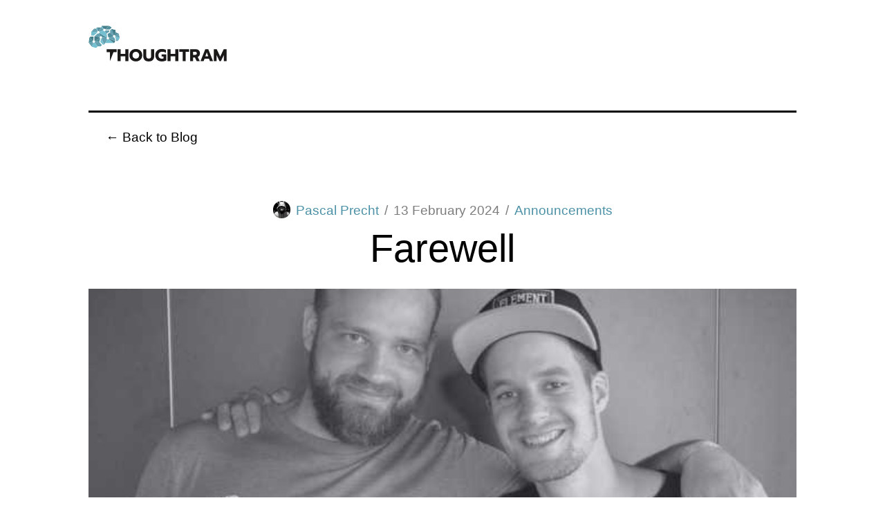

--- FILE ---
content_type: text/html; charset=utf-8
request_url: https://blog.thoughtram.io/announcements/2024/02/13/farewell.html
body_size: 11312
content:
<!DOCTYPE html><html lang="en"><head><meta charSet="utf-8"/><meta http-equiv="x-ua-compatible" content="ie=edge"/><meta name="viewport" content="width=device-width, initial-scale=1, shrink-to-fit=no"/><style data-href="/commons.743a077edf8bbf03e9ea.css">/*! normalize.css v7.0.0 | MIT License | github.com/necolas/normalize.css */html{line-height:1.15;-ms-text-size-adjust:100%;-webkit-text-size-adjust:100%}body{margin:0}article,aside,footer,header,nav,section{display:block}h1{font-size:2em;margin:.67em 0}figcaption,figure,main{display:block}figure{margin:1em 40px}hr{box-sizing:content-box;height:0;overflow:visible}pre{font-family:monospace,monospace;font-size:1em}a{background-color:transparent;-webkit-text-decoration-skip:objects}abbr[title]{border-bottom:none;text-decoration:underline;-webkit-text-decoration:underline dotted;text-decoration:underline dotted}b,strong{font-weight:inherit;font-weight:bolder}code,kbd,samp{font-family:monospace,monospace;font-size:1em}dfn{font-style:italic}mark{background-color:#ff0;color:#000}small{font-size:80%}sub,sup{font-size:75%;line-height:0;position:relative;vertical-align:baseline}sub{bottom:-.25em}sup{top:-.5em}audio,video{display:inline-block}audio:not([controls]){display:none;height:0}img{border-style:none}svg:not(:root){overflow:hidden}button,input,optgroup,select,textarea{font-family:sans-serif;font-size:100%;line-height:1.15;margin:0}button,input{overflow:visible}button,select{text-transform:none}[type=reset],[type=submit],button,html [type=button]{-webkit-appearance:button}[type=button]::-moz-focus-inner,[type=reset]::-moz-focus-inner,[type=submit]::-moz-focus-inner,button::-moz-focus-inner{border-style:none;padding:0}[type=button]:-moz-focusring,[type=reset]:-moz-focusring,[type=submit]:-moz-focusring,button:-moz-focusring{outline:1px dotted ButtonText}fieldset{padding:.35em .75em .625em}legend{box-sizing:border-box;color:inherit;display:table;max-width:100%;padding:0;white-space:normal}progress{display:inline-block;vertical-align:baseline}textarea{overflow:auto}[type=checkbox],[type=radio]{box-sizing:border-box;padding:0}[type=number]::-webkit-inner-spin-button,[type=number]::-webkit-outer-spin-button{height:auto}[type=search]{-webkit-appearance:textfield;outline-offset:-2px}[type=search]::-webkit-search-cancel-button,[type=search]::-webkit-search-decoration{-webkit-appearance:none}::-webkit-file-upload-button{-webkit-appearance:button;font:inherit}details,menu{display:block}summary{display:list-item}canvas{display:inline-block}[hidden],template{display:none}:root{--thtrm-color-darkblue:#456474;--thtrm-color-midblue:#4c91a7;--thtrm-color-blue:#69caff;--thtrm-color-lighterblue:#dbe8ec;--thtrm-color-teal:#42899b;--thtrm-color-lightblue:#72c7df;--thtrm-color-text:#000;--thtrm-color-lighttext:#7d7d7d;--thtrm-color-gray:#eee;--thtrm-color-lightgray:#f8f8f9;--thtrm-color-ultralightgray:#fbfbfb;--thtrm-color-white:#fff;--thtrm-rustforjs-yellow:#ffd45e;--thtrm-amc-red:#dd0031;--thtrm-git-orange:#de4c36;--thtrm-rxjs-pink:#b7178c;--thtrm-border-color:var(--thtrm-color-gray);--thtrm-base-font:Roboto;--thtrm-base-font-stack:-apple-system,BlinkMacSystemFont,"Segoe UI",Helvetica,Arial,sans-serif,"Apple Color Emoji","Segoe UI Emoji";--thtrm-base-fontweight:500;--thtrm-base-fontsize:19px;--thtrm-small-fontsize:calc(0.85*var(--thtrm-base-fontsize));--thtrm-nav-fontsize:calc(1*var(--thtrm-base-fontsize));--thtrm-h1-fontszize:calc(1.75*var(--thtrm-base-fontsize));--thtrm-h2-fontszize:calc(1.5*var(--thtrm-base-fontsize));--thtrm-h3-fontszize:calc(1.3*var(--thtrm-base-fontsize));--thtrm-h4-fontszize:calc(1.1*var(--thtrm-base-fontsize));--thtrm-page-margin:5vw;--thtrm-page-neg-margin:-5vw;--thtrm-layer-submarine:-1;--thtrm-layer-deco:9;--thtrm-layer-navigation:99;--thtrm-layer-surface:99999999999}@font-face{font-family:Roboto;font-style:normal;font-weight:300;src:local("Roboto"),local("Roboto")}@font-face{font-family:Roboto;font-weight:500;src:local("Roboto Medium"),local("Roboto Medium")}@font-face{font-family:Roboto;font-style:italic;font-weight:500;src:local("Roboto Medium Italic"),local("Roboto-MediumItalic")}*,:after,:before{box-sizing:border-box;margin:0;padding:0}html{font-family:var(--thtrm-base-font),var(--thtrm-base-font-stack);font-size:var(--thtrm-base-fontsize);font-weight:var(--thtrm-base-fontweight);line-height:1.45;-webkit-font-smoothing:antialiased;-moz-osx-font-smoothing:grayscale}body{position:relative}h1,h2,h3,h4{font-weight:var(--thtrm-bold-fontweight);line-height:1.2;letter-spacing:0;margin:0}h1{font-size:var(--thtrm-h1-fontszize)}a{color:var(--thtrm-color-midblue);text-decoration:none}.thtrm-page--yellow a{color:#000}a:after{color:currentColor;content:"\203A";font-weight:400;font-size:1.15em;margin-left:.25em}a[title=Home]:after{display:none}img{width:100%;height:auto}@media screen and (min-width:80em){:root{--thtrm-base-fontsize:25px;--thtrm-small-fontsize:calc(0.75*var(--thtrm-base-fontsize));--thtrm-nav-fontsize:calc(1*var(--thtrm-base-fontsize));--thtrm-h1-fontszize:calc(2.25*var(--thtrm-base-fontsize));--thtrm-h2-fontszize:calc(2*var(--thtrm-base-fontsize));--thtrm-page-margin:10vw;--thtrm-page-neg-margin:-10vw}}@media screen and (min-width:120em){:root{--thtrm-base-fontsize:27px}}.thtrm-page{padding-left:5vw;padding-right:5vw;overflow-x:hidden}.thtrm-page.thtrm-page--yellow{background-color:var(--thtrm-rustforjs-yellow)}.thtrm-banner{display:flex;align-items:center;justify-content:space-between;height:90px}@media screen and (min-width:80em){.thtrm-page{padding-left:10vw;padding-right:10vw}.thtrm-banner{height:160px}}@media screen and (min-width:120em){.thtrm-page{padding-left:10vw;padding-right:10vw}.thtrm-banner{height:260px}}@supports (display:grid){.thtrm-page{display:grid;grid-template-columns:[pad-left] 5vw [center] 90vw [pad-left] 5vw;grid-template-rows:[banner] 90px [main] auto [aside] auto [footer] auto;padding-left:0;padding-right:0}@media screen and (min-width:80em){.thtrm-page{grid-template-columns:[pad-left] 10vw [center] 80vw [pad-left] 10vw;grid-template-rows:[banner] 160px [main] auto [aside] auto [footer] auto}}@media screen and (min-width:120em){.thtrm-page{grid-template-columns:[pad-left] 10vw [center] 80vw [pad-left] 10vw;grid-template-rows:[banner] 260px [main] auto [aside] auto [footer] auto}}.thtrm-banner{height:auto;grid-row-start:1;grid-row-end:1}.thtrm-banner,.thtrm-main{grid-column-start:2;grid-column-end:2}.thtrm-main{grid-row-start:2;grid-row-end:2}.thtrm-aside{grid-row-start:3;grid-row-end:3}.thtrm-aside,.thtrm-footer{grid-column-start:2;grid-column-end:2}.thtrm-footer{grid-row-start:4;grid-row-end:4}}.thtrm-banner{position:relative}.thtrm-footer{border-top:5px solid var(--thtrm-color-text);font-size:var(--thtrm-small-fontsize);padding:2rem 0;margin-top:2rem}.thtrm-footer .thtrm-sitemap{margin-bottom:2rem}.thtrm-footer .thtrm-sitemap__heading{font-size:var(--thtrm-base-fontsize);margin-top:1rem;margin-bottom:.5rem}.thtrm-footer .thtrm-copyright{display:flex;align-items:center;justify-content:space-between}.thtrm-footer .thtrm-sitemap nav ul{list-style:none}.thtrm-footer .thtrm-sitemap nav li a{text-decoration:none}.thtrm-footer .thtrm-sitemap nav li a:after{color:currentColor;content:"\203A";font-weight:400;font-size:1.15em;margin-left:.25em}@media screen and (min-width:31.5em){.thtrm-footer .thtrm-sitemap{display:grid;grid-template-columns:33.33333333333% 33.33333333333% 33.33333333333%;margin-bottom:2rem}.thtrm-footer .thtrm-sitemap__item{-ms-grid-column-span:1}.thtrm-footer .thtrm-sitemap__item:first-of-type{-ms-grid-column:1}.thtrm-footer .thtrm-sitemap__item:nth-of-type(2){-ms-grid-column:2}.thtrm-footer .thtrm-sitemap__item:nth-of-type(3){-ms-grid-column:3}.thtrm-footer .thtrm-sitemap__heading{margin-top:0;margin-bottom:1rem}}.thtrm-box{background-color:var(--thtrm-color-midblue);color:var(--thtrm-color-white);font-size:var(--thtrm-small-fontsize);padding:1.5rem;width:100%}.thtrm-box--light{background-color:var(--thtrm-color-lightblue)}.thtrm-box--red{background-color:var(--thtrm-amc-red)}.thtrm-box--red,.thtrm-box--white{box-shadow:0 2px 24px 0 rgba(0,0,0,.04)}.thtrm-box--white{background-color:var(--thtrm-color-white);color:var(--thtrm-color-text)}.thtrm-box--dark{background-color:var(--thtrm-color-darkblue)}.thtrm-box--mid{background-color:var(--thtrm-color-teal)}.thtrm-box>.thtrm-box__heading{margin-bottom:1rem}.thtrm-box--offset-left,.thtrm-box--offset-right{margin-bottom:.5rem}.thtrm-box>.thtrm-box__more-link{color:var(--thtrm-color-white);display:block;font-size:var(--thtrm-base-fontsize);text-decoration:none;margin-top:1rem}@media screen and (min-width:43.75em){.thtrm-box{padding:2rem}.thtrm-box:not([class*=thtrm-box--offset]){width:auto}.thtrm-box--offset-left,.thtrm-box--offset-right{margin-bottom:1rem;position:absolute;top:2.5rem;width:80%;right:-70%;z-index:var(--thtrm-layer-deco)}.thtrm-box--offset-right{right:-70%}.thtrm-box--offset-left{left:-70%}}.thtrm-button,[class*=thtrm-button],[class^=thtrm-button]{border:none;background-color:var(--thtrm-color-darkblue);color:var(--thtrm-color-white);display:inline-block;font-weight:var(--thtrm-base-fontweight);font-size:inherit;padding:.5rem 1rem;cursor:pointer;-webkit-appearance:none;-moz-appearance:none;appearance:none;-webkit-user-select:none;-moz-user-select:none;-ms-user-select:none;user-select:none}.thtrm-page--yellow .thtrm-button,.thtrm-page--yellow [class*=thtrm-button],.thtrm-page--yellow [class^=thtrm-button]{background-color:#000}.thtrm-button--bordered{border:4px solid;background-color:transparent}.thtrm-button--ghost{color:inherit;padding:.25rem}.thtrm-button--ghost,.thtrm-page--yellow .thtrm-button--ghost{background-color:transparent}.thtrm-card{background-color:var(--thtrm-color-midblue);color:var(--thtrm-color-white);font-size:var(--thtrm-small-fontsize);padding:1rem;width:100%}.thtrm-card--red{background-color:var(--thtrm-amc-red)}.thtrm-card--black,.thtrm-card--red{box-shadow:0 2px 24px 0 rgba(0,0,0,.04)}.thtrm-card--black{background-color:var(--thtrm-git-orange)}.thtrm-card--pink{background-color:var(--thtrm-rxjs-pink)}.thtrm-card--pink,.thtrm-card--white{box-shadow:0 2px 24px 0 rgba(0,0,0,.04)}.thtrm-card--white{background-color:var(--thtrm-color-white);color:var(--thtrm-color-text)}.thtrm-card>.thtrm-card__heading{margin-bottom:1rem}.thtrm-card__topic{font-size:.625rem;margin-bottom:.5rem;color:var(--thtrm-color-white);text-transform:uppercase;letter-spacing:.02em}.thtrm-card__topic.thtrm-card__topic--red{color:var(--thtrm-amc-red)}.thtrm-card__topic.thtrm-card__topic--pink{color:var(--thtrm-rxjs-pink)}.thtrm-card__topic.thtrm-card__topic--grey{color:var(--thtrm-color-lighttext)}.thtrm-card__topic.thtrm-card__topic--black{color:var(--thtrm-git-orange)}.thtrm-card__list{list-style:none}.thtrm-card__list li{position:relative;padding-left:1rem;margin-top:.5em;line-height:1.2}.thtrm-card__list li:before{content:"\2192   ";margin-left:-1rem;position:absolute}.thtrm-card__paragraph{margin:.5rem 0}.thtrm-card__link{color:inherit}@media screen and (min-width:43.75em){.thtrm-card{padding:1.5rem}}.thtrm-form .thtrm-form__label{display:none}.thtrm-form .thtrm-form__input--text{background-color:var(--thtrm-color-gray);border:none;font-size:inherit;padding:.5rem 1rem;min-width:40%}.thtrm-form__info-text{font-size:.4rem;font-weight:400;max-width:500px;color:#aaa;margin:.4em auto auto}.thtrm-form__info-text a{text-decoration:underline;color:#aaa}.thtrm-form__info-text a:after{display:none}.thtrm-form__row{margin-top:16px}.thtrm-form__column-group{display:grid;grid-column-gap:24px;grid-template-columns:1fr 1fr;grid-template-rows:auto auto}.thtrm-form__column-group label{grid-row:1}.thtrm-form__column-group input{grid-row:2}.thtrm-icon,[class^=thtrm-icon--]{color:inherit;display:inline-block;vertical-align:middle;transition:all .25s linear;height:24px;width:24px}svg.thtrm-icon,svg[class^=thtrm-icon]{fill:currentColor}svg.thtrm-icon path:not([fill=none]),svg.thtrm-icon use,svg[class^=thtrm-icon] path:not([fill=none]),svg[class^=thtrm-icon] use{fill:inherit}.thtrm-image-grid{display:flex;flex-flow:column wrap;align-items:center;justify-content:space-around;z-index:var(--thtrm-layer-submarine);margin-top:-.25rem}.thtrm-image-grid img{text-align:center;-o-object-fit:contain;object-fit:contain;font-family:"object-fit: contain;";width:50%;max-width:200px;max-height:200px}@media screen and (min-width:20em){.thtrm-image-grid{flex-flow:row wrap}}@media screen and (min-width:43.75em){.thtrm-image-grid img{width:25%;max-width:18%;max-height:250px;-o-object-fit:contain;object-fit:contain;font-family:"object-fit: contain;"}}.thtrm-layout{display:grid;grid-gap:1rem;padding:1rem;width:100%}.thtrm-layout.thtrm-layout-fourths,.thtrm-layout.thtrm-layout-halfs,.thtrm-layout.thtrm-layout-thirds{grid-template-columns:1fr}@media screen and (min-width:43.75em){.thtrm-layout.thtrm-layout-fourths,.thtrm-layout.thtrm-layout-halfs,.thtrm-layout.thtrm-layout-thirds{grid-template-columns:1fr 1fr}}@media screen and (min-width:50em){.thtrm-layout.thtrm-layout-fourths,.thtrm-layout.thtrm-layout-halfs,.thtrm-layout.thtrm-layout-thirds{grid-template-columns:1fr 1fr}}@media screen and (min-width:64em){.thtrm-layout.thtrm-layout-halfs,.thtrm-layout.thtrm-layout-thirds{grid-template-columns:1fr 1fr}.thtrm-layout.thtrm-layout-fourths{grid-template-columns:1fr 1fr 1fr}}@media screen and (min-width:80em){.thtrm-layout{grid-gap:1.5rem;padding:1.5rem}.thtrm-layout.thtrm-layout-halfs{grid-template-columns:1fr 1fr}.thtrm-layout.thtrm-layout-thirds{grid-template-columns:1fr 1fr 1fr}.thtrm-layout.thtrm-layout-fourths{grid-template-columns:1fr 1fr 1fr 1fr}}@media screen and (min-width:120em){.thtrm-layout{display:grid;grid-gap:1.5rem}.thtrm-layout.thtrm-layout-halfs{grid-template-columns:1fr 1fr}.thtrm-layout.thtrm-layout-thirds{grid-template-columns:1fr 1fr 1fr}.thtrm-layout.thtrm-layout-fourths{grid-template-columns:1fr 1fr 1fr 1fr 1fr}}.thtrm-logo{max-height:45px;width:160px;margin-top:-1.65rem}@media screen and (min-width:80em){.thtrm-logo{max-height:80px;width:200px;margin-top:-1rem}}@media screen and (min-width:120em){.thtrm-logo{max-height:100px;width:380px}}.thtrm-nav{display:flex;align-items:center;justify-content:space-between;font-size:var(--thtrm-nav-fontsize)}.thtrm-nav .thtrm-nav__list{background-color:var(--thtrm-color-lightgray);box-shadow:0 1px 2px rgba(50,50,50,.1);list-style:none;text-align:left;position:absolute;right:0;top:70%;width:auto;z-index:99;opacity:0;visibility:hidden;transition:.25s;transform:translate3d(0,-10%,0);padding:1rem .5rem}.thtrm-nav .thtrm-nav__list:before{content:"";width:10px;height:10px;border-right:6px solid transparent;border-left:6px solid transparent;border-bottom:6px solid var(--thtrm-color-lightgray);position:absolute;top:-10px;right:10px}.thtrm-nav .thtrm-nav__list li{padding:0 1rem;margin-top:.5rem}.thtrm-nav .thtrm-nav__list a{color:var(--thtrm-color-text);font-weight:var(--thtrm-base-fontweight);text-decoration:none;transition:.25s}.thtrm-nav .thtrm-nav__list a.active{border-bottom:2px solid var(--thtrm-color-text);padding-bottom:.3em}.thtrm-nav .thtrm-nav__list a:hover{color:var(--thtrm-color-blue)}.thtrm-nav .thtrm-nav__list a:after{content:""}.no-js .thtrm-nav .thtrm-nav__button:focus+.thtrm-nav__list,.no-js .thtrm-nav .thtrm-nav__button:hover+.thtrm-nav__list,.no-js .thtrm-nav__list:hover,.thtrm-nav__list.is-visible{opacity:1;pointer-events:all;visibility:visible;transform:translateZ(0)}.thtrm-nav-toc{border-top:3px solid #000;font-size:.75rem}.thtrm-nav-toc li{display:inline-block}.thtrm-nav-toc li:first-child a{padding-left:0}.thtrm-nav-toc li:last-child a{padding-right:0}.thtrm-nav-toc a{color:var(--thtrm-color-text);display:block;padding:.75rem 1rem}.thtrm-nav-toc a.is-active{color:var(--thtrm-color-midblue)}.thtrm-nav-toc a:after{content:""}@media screen and (min-width:50em){.thtrm-nav .thtrm-nav__list li:last-of-type{padding-right:0}.thtrm-nav .thtrm-nav__button,.thtrm-nav .thtrm-nav__list:before{display:none}.thtrm-nav .thtrm-nav__list{background-color:transparent;box-shadow:none;display:flex;flex-flow:row wrap;align-items:center;justify-content:flex-end;opacity:1;pointer-events:all;visibility:visible;transform:translateZ(0);position:static}}[class*=thtrm-ratio--]{position:relative}[class*=thtrm-ratio--]:before{content:"";display:block;width:100%}[class*=thtrm-ratio--]>*{position:absolute;bottom:0;left:0;right:0;top:0}[class*=thtrm-ratio--]>img{height:100%;-o-object-fit:cover;object-fit:cover}.thtrm-ratio--landscape:before{padding-top:75%}.thtrm-ratio--square:before{padding-top:100%}.thtrm-ratio--stripe:before{padding-top:50%}.thtrm-section,[class^=thtrm-section--]{position:relative;margin-bottom:3rem}.thtrm-section .thtrm-section__item,[class^=thtrm-section--] .thtrm-section__item{width:100%}.thtrm-section .thtrm-section__heading,[class^=thtrm-section--] .thtrm-section__heading{width:100%;margin-top:1.5rem;margin-bottom:.75rem}.thtrm-section .thtrm-section__paragraph,[class^=thtrm-section--] .thtrm-section__paragraph{margin-bottom:1rem}.thtrm-section .thtrm-section__paragraph a:after,[class^=thtrm-section--] .thtrm-section__paragraph a:after{display:none}.thtrm-section .thtrm-section__paragraph--small,[class^=thtrm-section--] .thtrm-section__paragraph--small{font-size:.8rem;font-weight:400}.thtrm-section .thtrm-section__link,[class^=thtrm-section--] .thtrm-section__link{display:inline-block;margin-bottom:1rem}.thtrm-section .thtrm-section__link--black,[class^=thtrm-section--] .thtrm-section__link--black{color:#000}.thtrm-section .thtrm-section__link--black .thtrm-section__link,[class^=thtrm-section--] .thtrm-section__link--black .thtrm-section__link{color:var(--thtrm-color-midblue)}.thtrm-section .thtrm-section__link--black .thtrm-section__link:after,[class^=thtrm-section--] .thtrm-section__link--black .thtrm-section__link:after{color:currentColor}.thtrm-section .thtrm-section__heading--unpadded-top,[class^=thtrm-section--] .thtrm-section__heading--unpadded-top{width:100%;margin-top:0;margin-bottom:.75rem}.thtrm-section .thtrm-section__heading--small,[class^=thtrm-section--] .thtrm-section__heading--small{width:100%;margin-bottom:1rem;font-size:1.25rem;line-height:1.3}.thtrm-section--centered{text-align:center}.thtrm-section--unpadded-bottom{margin-bottom:0}.thtrm-section--fullbleed{margin-left:-5vw;margin-right:-5vw;min-height:300px}.thtrm-section--fullbleed-intrinsic{margin-left:-5vw;margin-right:-5vw;margin-top:0}@media screen and (min-width:80em){.thtrm-section--fullbleed-intrinsic{margin-left:-10vw;margin-right:-10vw}}.thtrm-section--privacy-statement li,.thtrm-section--privacy-statement p,.thtrm-section--privacy-statement strong{font-size:.8rem;font-weight:400}.thtrm-section--privacy-statement p,.thtrm-section--privacy-statement ul{margin-bottom:.75rem}.thtrm-section--privacy-statement ul{margin-left:1rem}.thtrm-section--privacy-statement h3,.thtrm-section--privacy-statement h4{margin-bottom:1rem;margin-top:.5rem}.thtrm-stripe--fullwidth{font-weight:700;color:#fff;font-size:1.5rem;height:6rem;text-align:center;display:flex;width:100%;align-items:center;justify-content:center}.thtrm-section__footer,.thtrm-section__header{text-align:center;width:100%;padding:2rem 5vw}.thtrm-section__footer p+a,.thtrm-section__header p+a{display:inline-block;margin-top:2em}.thtrm-section__footer p>a:after,.thtrm-section__header p>a:after{display:none}.thtrm-section__subheading{margin-bottom:1rem}.thtrm-section--offright-white{background-color:var(--thtrm-color-white)}.thtrm-section__item--flushleft,.thtrm-section__item--flushright,.thtrm-section__item--fullwidth,.thtrm-section__item--halfpadded{width:100%}.thtrm-section__item--columns>*{margin-bottom:1rem}.thtrm-section__item--columns{font-size:var(--thtrm-small-fontsize);left:0}.thtrm-section__hero{width:100%;position:relative;margin-top:1rem;padding-top:6.25rem}.thtrm-section__hero .thtrm-section__hero-image{height:6.25rem;width:6.25rem;-o-object-fit:contain;object-fit:contain;position:absolute;left:0;top:0;z-index:var(--thtrm-layer-deco)}@media screen and (min-width:64em){.thtrm-section__hero{padding-left:16rem;margin-top:2rem;padding-top:0}.thtrm-section__hero .thtrm-section__hero-image{height:14rem;width:14rem}}@media screen and (min-width:120em){.thtrm-section__hero{width:75%}}.thtrm-content-box{background-color:var(--thtrm-color-darkblue);color:var(--thtrm-color-white);font-size:var(--thtrm-small-fontsize);padding:2rem;z-index:var(--thtrm-layer-deco)}.thtrm-section-constrained{max-width:800px;margin-left:auto;margin-right:auto;width:100%}@media screen and (min-width:50em){.thtrm-section--fullbleed{margin-left:var(--thtrm-page-neg-margin);margin-right:var(--thtrm-page-neg-margin);height:50vh;min-height:600px}}@media screen and (min-width:43.75em){.thtrm-section,[class^=thtrm-section--]{display:flex;flex-flow:row wrap;position:relative}.thtrm-section .thtrm-section__item,[class^=thtrm-section--] .thtrm-section__item{width:50%}.thtrm-section .thtrm-section__item--halfpadded,[class^=thtrm-section--] .thtrm-section__item--halfpadded{width:calc(50% - 5vw)}.thtrm-section .thtrm-section__item--flushright,[class^=thtrm-section--] .thtrm-section__item--flushright{position:relative;right:var(--thtrm-page-neg-margin);width:calc(50% + 5vw)}.thtrm-section .thtrm-section__item--flushleft,[class^=thtrm-section--] .thtrm-section__item--flushleft{position:relative;left:var(--thtrm-page-neg-margin);width:calc(50% + 5vw)}.thtrm-section .thtrm-section__item--pulldown,[class^=thtrm-section--] .thtrm-section__item--pulldown{position:relative;transform:translateY(50%);z-index:var(--thtrm-layer-deco)}.thtrm-section .thtrm-section__item--flushright-maxed,[class^=thtrm-section--] .thtrm-section__item--flushright-maxed{position:relative;right:var(--thtrm-page-neg-margin);width:calc(50% + 10vw)}.thtrm-section .thtrm-section__item--flushleft-maxed,[class^=thtrm-section--] .thtrm-section__item--flushleft-maxed{position:relative;left:var(--thtrm-page-neg-margin);width:calc(50% + 10vw)}.thtrm-section .thtrm-content-box,[class^=thtrm-section--] .thtrm-content-box{position:absolute;right:0;bottom:0;max-width:70%;transform:translate3d(0,50%,0)}.thtrm-section--undercut-bottom{margin-bottom:-2rem;z-index:var(--thtrm-layer-deco)}.thtrm-section--offright-white{background-color:var(--thtrm-color-white);max-width:70%;position:relative;right:-5%}.thtrm-section--fullbleed{margin-top:6rem}.thtrm-section__item--columns{display:grid;grid-template-columns:50% 50%;font-size:var(--thtrm-small-fontsize)}.thtrm-section__item--columns>*{margin-left:2%;margin-right:2%;-ms-grid-column-span:1}.thtrm-section__item--columns>:nth-child(odd){-ms-grid-column:1}.thtrm-section__item--columns>:nth-child(2n){-ms-grid-column:2}}@media screen and (min-width:64em){.thtrm-section__item--columns{display:grid;grid-template-columns:33% 33% 33%;font-size:var(--thtrm-small-fontsize)}.thtrm-section__item--columns>*{margin-bottom:.75rem}.thtrm-section__item--columns>:nth-child(3n+1){-ms-grid-column:1}.thtrm-section__item--columns>:nth-child(3n+2){-ms-grid-column:2}.thtrm-section__item--columns>:nth-child(3n+3){-ms-grid-column:3}}@media screen and (min-width:80em){.thtrm-section--padded-bottom{margin-bottom:7rem}.thtrm-section--offright-white{max-width:70%}.thtrm-section__footer p{padding-left:4em;padding-right:4em}}@media screen and (min-width:120em){.thtrm-section,[class^=thtrm-section--]{margin-bottom:5rem}.thtrm-section--fullbleed{height:50vh;min-height:700px}.thtrm-section--offright-white{max-width:50%;right:-30%}}.thtrm-stripe{background-color:var(--thtrm-color-lightblue);color:var(--thtrm-color-white);text-align:center;display:flex;flex-flow:column nowrap;align-items:center;justify-content:space-between;padding:1rem 2rem;min-height:140px;margin:auto;position:relative;z-index:var(--thtrm-layer-deco)}.thtrm-stripe .thtrm-stripe__cta,.thtrm-stripe .thtrm-stripe__location,.thtrm-stripe .thtrm-stripe__title{margin:.5rem 0}@media screen and (min-width:50em){.thtrm-stripe{flex-flow:row nowrap;position:absolute;left:var(--thtrm-page-margin);right:var(--thtrm-page-margin);transform:translateY(-50%)}}.thtrm-testimonials{width:90vw;display:block;overflow:hidden}.thtrm-testimonial{position:relative;width:100%;padding-top:1.75rem;font-size:1rem;line-height:1.5;white-space:normal;-webkit-user-select:none;-moz-user-select:none;-ms-user-select:none;user-select:none}.thtrm-testimonial:before{position:absolute;content:"\201C";top:-35px;left:20px;font-size:8rem;color:var(--thtrm-color-text);z-index:9999}.thtrm-testimonial>.thtrm-testimonial__avatar{display:none;-webkit-user-select:none;-moz-user-select:none;-ms-user-select:none;user-select:none;pointer-events:none}.thtrm-testimonial>.thtrm-testimonial__quote{background-color:var(--thtrm-color-gray);padding:50px 30px 30px}.thtrm-testimonial>.thtrm-testimonial__quote cite{color:var(--thtrm-color-darkblue);font-size:.75em}.thtrm-testimonial--big{position:relative;right:0;margin-left:auto;max-width:100%}.thtrm-testimonial--big>.thtrm-testimonial__quote{background-color:var(--thtrm-color-white);padding:1rem 0 0;font-weight:400;font-style:italic}.thtrm-testimonial--big>.thtrm-testimonial__avatar{max-width:200px}.thtrm-testimonial--big>.thtrm-testimonial__quote cite{color:var(--thtrm-color-darkblue);font-size:.75em;font-style:normal;font-weight:var(--thtrm-base-fontweight);margin-top:.5rem}.thtrm-testimonial--big .thtrm-testimonial__heading{font-weight:var(--thtrm-base-fontweight);font-style:normal;margin-bottom:1rem}.thtrm-testimonials__navigation{margin-top:.5rem;text-align:center;width:100%}.thtrm-testimonials__thumbnail{width:50px;height:50px;-o-object-fit:cover;object-fit:cover;opacity:.5;font-family:"object-fit: cover;"}.is-active .thtrm-testimonials__thumbnail{opacity:1;transition:.25s}@media screen and (min-width:50em){.thtrm-testimonial{position:relative;width:100%;padding-top:50px}.thtrm-testimonial>.thtrm-testimonial:before{top:-65px;left:0;font-size:10rem}.thtrm-testimonials__thumbnail{width:100px;height:100px}.thtrm-testimonial>.thtrm-testimonial__quote{padding:68px 68px 68px 210px;max-width:80%;position:relative;left:10%;top:0;z-index:98;margin-top:40px}.thtrm-testimonial>.thtrm-testimonial__avatar{display:block;position:absolute;left:3%;top:40px;max-width:240px;z-index:99}.thtrm-testimonial--big{position:relative;right:0;margin-left:auto;top:-300px;max-width:55%;margin-bottom:-300px}.thtrm-testimonial--big>.thtrm-testimonial__quote{background-color:var(--thtrm-color-white);padding:2rem 3rem 0;font-weight:400;font-style:italic;font-size:1.25rem}.thtrm-testimonial--big>.thtrm-testimonial__avatar{position:absolute;bottom:0;left:-200px;max-width:200px}.thtrm-testimonial--big>.thtrm-testimonial__quote cite{color:var(--thtrm-color-darkblue);font-size:.75em;font-style:normal;font-weight:var(--thtrm-base-fontweight);margin-top:.5rem}.thtrm-testimonial--big .thtrm-testimonial__heading{font-weight:var(--thtrm-base-fontweight);font-style:normal;margin-bottom:1rem}}@media screen and (min-width:80em){.thtrm-testimonials{width:80vw}}.thtrm-testimonials .frame{width:100%;position:relative;font-size:0;line-height:0;overflow:hidden;white-space:nowrap}.thtrm-testimonials .slides{display:block}.thtrm-testimonials li{cursor:grab;cursor:-webkit-grab}.thtrm-testimonials li,.thtrm-testimonials li:active{position:relative;display:inline-block;width:100%;vertical-align:top}.thtrm-testimonials li:active{cursor:grabbing;cursor:-webkit-grabbing}.thtrm-teaser{display:flex;flex-direction:column}.thtrm-teaser img{display:block}.thtrm-teaser--row{align-items:flex-start;flex-direction:row;justify-content:space-between}.thtrm-teaser--row .thtrm-teaser__thumb{display:none;margin-top:0;width:160px}@media screen and (min-width:64em){.thtrm-teaser--row .thtrm-teaser__thumb{display:block}}.thtrm-teaser__thumb{margin-top:12px}.thtrm-teaser__title{margin-top:4px}.thtrm-teaser__paragraph{margin-top:8px}.thtrm-teaser__link{margin-top:12px}.thtrm-raw-link{color:var(--thtrm-color-text)}.thtrm-raw-link:hover{color:var(--thtrm-color-midblue)}.thtrm-raw-link:after{display:none}.thtrm-listing{display:flex;flex-direction:column;width:100%}.thtrm-listing__item{margin-top:24px;padding-top:24px;border-top:1px solid var(--thtrm-border-color)}.thtrm-page--yellow .thtrm-listing__item{border-top-color:#000}.thtrm-topic{font-size:var(--thtrm-small-fontsize)}.thtrm-title{font-size:var(--thtrm-h4-fontszize)}.thtrm-article{font-weight:300}.thtrm-article h2,.thtrm-article h3,.thtrm-article h4{margin-top:48px;font-weight:500}.thtrm-article h2:first-child,.thtrm-article h3:first-child,.thtrm-article h4:first-child{margin-top:0}.thtrm-article h2 code,.thtrm-article h3 code,.thtrm-article h4 code{margin:0;padding:0;background:transparent!important;color:inherit;font-family:inherit;font-size:inherit;line-height:inherit;text-shadow:inherit}.thtrm-article a:after{display:none}.thtrm-article p{margin-top:24px;font-size:.8rem}.thtrm-article p code{background-color:var(--thtrm-color-gray)!important;color:var(--thtrm-color-midblue)!important;text-shadow:none!important}.thtrm-article p:first-child{margin-top:0}.thtrm-article ol,.thtrm-article ul{margin-top:24px;padding-left:24px;font-size:.8rem}.thtrm-article ol li,.thtrm-article ul li{margin-top:12px}.thtrm-article ol li code,.thtrm-article ul li code{background-color:var(--thtrm-color-gray);color:var(--thtrm-color-midblue)}.thtrm-article ol li:first-child,.thtrm-article ul li:first-child{margin-top:0}.thtrm-article .gatsby-highlight{margin-top:24px;font-size:.65rem}.thtrm-article code{font-size:.65rem}.thtrm-article iframe{margin-top:24px;width:100%;min-height:400px}.thtrm-article-thumb{margin-bottom:32px}.thtrm-article-caption{margin-top:-16px;font-size:.6rem;width:100%;text-align:right}.thtrm-article-caption a:after{display:none}.thtrm-article-header{text-align:center}.thtrm-article-header,.thtrm-article-header__metabar,.thtrm-media{justify-content:center}.thtrm-media{align-items:center;display:grid;grid-template-rows:auto 1fr;text-align:center}@media screen and (min-width:64em){.thtrm-media{align-items:center;grid-template-columns:200px 1fr;grid-template-rows:none;justify-content:flex-start;text-align:left}}.thtrm-media__asset{margin:0 auto;max-width:200px}@media screen and (min-width:64em){.thtrm-media__asset{grid-column:1;max-width:none}}@media screen and (min-width:64em){.thtrm-media__body{grid-column:2}}.thtrm-media--top-start{align-items:flex-start}.thtrm-media-short{display:flex;flex-direction:row}.thtrm-media-short__body{padding-left:8px}.thtrm-avatar{height:25px;width:25px;border-radius:150px}.thtrm-metabar{flex-wrap:wrap;margin-top:-12px}.thtrm-metabar,.thtrm-metabar__item{align-items:center;display:flex;flex-direction:row}.thtrm-metabar__item{margin-top:4px}.thtrm-metabar__item:after{content:"/ ";padding:0 8px}.thtrm-metabar__item:last-child:after{display:none}.u-text--centered{text-align:center}.u-flex{align-items:center;display:flex;flex-direction:row}.u-flex--start{align-items:flex-start}.u-link-plain:after{display:none}.u-flex--nowrap{flex-wrap:nowrap}.u-flex--justify-center{justify-content:center}.u-flex--justify-end{justify-content:flex-end}.u-distance-reset{margin-top:0!important}.u-distance-tiny{margin-top:8px}.u-distance-small{margin-top:16px}.u-distance{margin-top:24px}.u-distance-medium{margin-top:48px}.u-distance-large{margin-top:100px}.u-distance-bottom-reset{margin-bottom:0!important}.u-unflex{display:block}.u-text--bigger{font-size:2em;line-height:1}.u-text--small{font-size:var(--thtrm-small-fontsize)}.u-min-h1{min-height:712px}.u-img-fit-height{height:100%;-o-object-fit:cover;object-fit:cover;font-family:"object-fit: cover;"}.u-mega-padding-bottom{margin-bottom:200px}.u-offscreen-text{position:absolute;left:-5000px}.u-fill-space{height:100%;width:100%}.u-color--red{color:var(--thtrm-amc-red)}.u-color--pink{color:var(--thtrm-rxjs-pink)}.u-color--grey{color:var(--thtrm-color-lighttext)}.u-bg-lightgray{background-color:var(--thtrm-color-ultralightgray)}.u-bg--red{background-color:var(--thtrm-amc-red)}.u-bg--pink{background-color:var(--thtrm-rxjs-pink)}.u-bg--orange{background-color:var(--thtrm-git-orange)}.u-color--orange{color:var(--thtrm-git-orange)}@media screen and (min-width:50em){.u-max-width--half{max-width:50%;margin:0 auto;width:100%}}@media screen and (min-width:50em){.u-max-width--3-4{max-width:75%;margin:0 auto;width:100%}}</style><style data-href="/styles.246d67a4ef7e9adeefa5.css">code[class*=language-],pre[class*=language-]{color:#f8f8f2;background:none;text-shadow:0 1px rgba(0,0,0,.3);font-family:Consolas,Monaco,Andale Mono,Ubuntu Mono,monospace;font-size:1em;text-align:left;white-space:pre;word-spacing:normal;word-break:normal;word-wrap:normal;line-height:1.5;-moz-tab-size:4;-o-tab-size:4;tab-size:4;-webkit-hyphens:none;-ms-hyphens:none;hyphens:none}pre[class*=language-]{padding:1em;margin:.5em 0;overflow:auto;border-radius:.3em}:not(pre)>code[class*=language-],pre[class*=language-]{background:#272822}:not(pre)>code[class*=language-]{padding:.1em;border-radius:.3em;white-space:normal}.token.cdata,.token.comment,.token.doctype,.token.prolog{color:#708090}.token.punctuation{color:#f8f8f2}.namespace{opacity:.7}.token.constant,.token.deleted,.token.property,.token.symbol,.token.tag{color:#f92672}.token.boolean,.token.number{color:#ae81ff}.token.attr-name,.token.builtin,.token.char,.token.inserted,.token.selector,.token.string{color:#a6e22e}.language-css .token.string,.style .token.string,.token.entity,.token.operator,.token.url,.token.variable{color:#f8f8f2}.token.atrule,.token.attr-value,.token.class-name,.token.function{color:#e6db74}.token.keyword{color:#66d9ef}.token.important,.token.regex{color:#fd971f}.token.bold,.token.important{font-weight:700}.token.italic{font-style:italic}.token.entity{cursor:help}</style><meta name="generator" content="Gatsby 2.15.21"/><style type="text/css">.gatsby-resp-image-image{width:100%;height:100%;margin:0;vertical-align:middle;position:absolute;top:0;left:0;color:transparent;}</style><link rel="preconnect dns-prefetch" href="https://www.google-analytics.com"/><link rel="alternate" type="application/rss+xml" href="/rss.xml"/><link rel="shortcut icon" href="/icons/icon-48x48.png?v=50794189bf1d1bd3459211725d37e57e"/><link rel="manifest" href="/manifest.webmanifest"/><meta name="theme-color" content="#384c54"/><link rel="apple-touch-icon" sizes="48x48" href="/icons/icon-48x48.png?v=50794189bf1d1bd3459211725d37e57e"/><link rel="apple-touch-icon" sizes="72x72" href="/icons/icon-72x72.png?v=50794189bf1d1bd3459211725d37e57e"/><link rel="apple-touch-icon" sizes="96x96" href="/icons/icon-96x96.png?v=50794189bf1d1bd3459211725d37e57e"/><link rel="apple-touch-icon" sizes="144x144" href="/icons/icon-144x144.png?v=50794189bf1d1bd3459211725d37e57e"/><link rel="apple-touch-icon" sizes="192x192" href="/icons/icon-192x192.png?v=50794189bf1d1bd3459211725d37e57e"/><link rel="apple-touch-icon" sizes="256x256" href="/icons/icon-256x256.png?v=50794189bf1d1bd3459211725d37e57e"/><link rel="apple-touch-icon" sizes="384x384" href="/icons/icon-384x384.png?v=50794189bf1d1bd3459211725d37e57e"/><link rel="apple-touch-icon" sizes="512x512" href="/icons/icon-512x512.png?v=50794189bf1d1bd3459211725d37e57e"/><title data-react-helmet="true">Farewell | Articles by thoughtram</title><meta data-react-helmet="true" name="description" content="thoughtram says goodbye.  "/><meta data-react-helmet="true" name="google-site-verification" content="o9eGPEgIETEqYGombq7NiQuBIB_qa6gz1yAL7PxKyK0"/><meta data-react-helmet="true" name="theme-color" content="#384c54"/><meta data-react-helmet="true" property="og:title" content="Farewell"/><meta data-react-helmet="true" property="og:description" content="thoughtram says goodbye.  "/><meta data-react-helmet="true" property="og:type" content="website"/><meta data-react-helmet="true" name="twitter:card" content="summary_large_image"/><meta data-react-helmet="true" name="twitter:creator" content="thoughtram"/><meta data-react-helmet="true" name="twitter:title" content="Farewell"/><meta data-react-helmet="true" name="twitter:description" content="thoughtram says goodbye.  "/><link as="script" rel="preload" href="/component---src-templates-blog-post-js-6a14d6c49d22aa388ff9.js"/><link as="script" rel="preload" href="/styles-e0e38ca7b54561c3f057.js"/><link as="script" rel="preload" href="/commons-9a6c7e4a80f98fe6d0b9.js"/><link as="script" rel="preload" href="/app-db11fdec89ef44788bcc.js"/><link as="script" rel="preload" href="/webpack-runtime-c99afa6b532686815600.js"/><link as="fetch" rel="preload" href="/page-data/announcements/2024/02/13/farewell.html/page-data.json" crossorigin="anonymous"/></head><body><noscript id="gatsby-noscript">This app works best with JavaScript enabled.</noscript><div id="___gatsby"><div style="outline:none" tabindex="-1" role="group" id="gatsby-focus-wrapper"><div class="thtrm-page undefined"><header class="thtrm-banner" role="banner"><a href="https://thoughtram.io" title="Home"><img src="/static/logo-8fe34043fb96d58a991170a33702a469.svg" alt="thoughtram" class="thtrm-logo" title="The thoughtram logo"/></a></header><main class="thtrm-main" role="main"><nav class="thtrm-nav-toc"><a title="Back to Blog" href="/">← Back to Blog</a></nav><div style="margin:auto;text-align:center;min-height:30px" id="codefund"></div><script type="text/javascript" src="https://app.codefund.io/properties/723/funder.js" async=""></script><section class="thtrm-section u-distance-bottom-reset"><div class="thtrm-section__heading thtrm-article-header thtrm-section-constrained u-distance-bottom-reset"><div class="thtrm-metabar thtrm-article-header__metabar"><div class="thtrm-metabar__item thtrm-topic u-color--grey"><div class="thtrm-media-short"><img alt="Author" src="https://avatars2.githubusercontent.com/u/445106?s=460&amp;v=4" class="thtrm-avatar"/><p class="thtrm-media-short__body"><a href="https://twitter.com/PascalPrecht" class="u-link-plain">Pascal Precht</a></p></div></div><time dateTime="13 February 2024" class="thtrm-metabar__item thtrm-topic u-color--grey">13 February 2024</time><p class="thtrm-metabar__item thtrm-topic u-color--grey"><a class="u-link-plain" href="/categories/announcements">Announcements</a></p></div><h1 class="thtrm-section__subheading u-distance-tiny">Farewell</h1></div><div class="thtrm-ratio--stripe thtrm-article-thumb u-fill-space u-img-fit-height gatsby-image-wrapper" style="position:relative;overflow:hidden"><div style="width:100%;padding-bottom:75%"></div><img src="[data-uri]" alt="" style="position:absolute;top:0;left:0;width:100%;height:100%;object-fit:cover;object-position:center;opacity:1;transition-delay:500ms"/><noscript><picture><source srcset="/static/241d45d356d4956215a3771226e7e383/10bdc/we-are-thoughtram.jpg 158w,
/static/241d45d356d4956215a3771226e7e383/f4ab0/we-are-thoughtram.jpg 315w,
/static/241d45d356d4956215a3771226e7e383/30037/we-are-thoughtram.jpg 630w,
/static/241d45d356d4956215a3771226e7e383/9810d/we-are-thoughtram.jpg 945w,
/static/241d45d356d4956215a3771226e7e383/ff2e4/we-are-thoughtram.jpg 1260w,
/static/241d45d356d4956215a3771226e7e383/989b1/we-are-thoughtram.jpg 1600w" sizes="(max-width: 630px) 100vw, 630px" /><img loading="lazy" sizes="(max-width: 630px) 100vw, 630px" srcset="/static/241d45d356d4956215a3771226e7e383/10bdc/we-are-thoughtram.jpg 158w,
/static/241d45d356d4956215a3771226e7e383/f4ab0/we-are-thoughtram.jpg 315w,
/static/241d45d356d4956215a3771226e7e383/30037/we-are-thoughtram.jpg 630w,
/static/241d45d356d4956215a3771226e7e383/9810d/we-are-thoughtram.jpg 945w,
/static/241d45d356d4956215a3771226e7e383/ff2e4/we-are-thoughtram.jpg 1260w,
/static/241d45d356d4956215a3771226e7e383/989b1/we-are-thoughtram.jpg 1600w" src="/static/241d45d356d4956215a3771226e7e383/30037/we-are-thoughtram.jpg" alt="" style="position:absolute;top:0;left:0;opacity:1;width:100%;height:100%;object-fit:cover;object-position:center"/></picture></noscript></div></section><section class="thtrm-section thtrm-section-constrained thtrm-article u-distance"><div class="thtrm-section__heading u-distance-reset"><p><strong>To our friends, clients and everyone else we’ve had the chance to collaborate with.</strong></p>
<p>If you’ve been following thoughtram closely over the years, you might have noticed that we’ve become very quiet.
So it shouldn’t be a surprise to you that today, we’re announcing that thoughtram is shutting down and closing its doors.</p>
<p>Almost <a href="/announcements/2014/06/06/we-are-thoughtram.html">ten years ago</a> we’ve introduced ourselves to the world and our mission to travel across the globe and help people in levelling up their engineering skills with various technologies. Starting with our very first <a href="/announcements/2014/06/23/announcing-our-first-workshop.html">Git Master Class</a>, followed by organizing <a href="/announcements/meetups/2014/06/24/organizing-hannovers-first-rust-meetup.html">local developer meetups</a> and later countless training sessions to <a href="/announcements/2016/08/30/announcing-angular-2-master-class-in-nyc.html">master Angular</a>, which were then extended with <a href="/announcements/2018/04/12/rxjs-master-class-and-courseware-updates.html">more advanced classes</a>.</p>
<p>We are extremely grateful that we’ve had the opportunity to see the world, learn about different cultures, meet many amazing people of which a lot became our friends, and ultimately experience a journey that has shaped us as humans, for the better. And all of this, thanks to you. Thanks to everyone who helped making our events happen, whether you’ve helped organizing one or travelled the long way to be part of the experience. Thanks to everyone who’s cheered us on. Thanks to everyone that we had the pleasure to learn from. Thanks to everyone who joined the squad to help others levelling up.</p>
<p><strong>You know who you are.</strong></p>
<p>We proudly look back at many years of fun and challenges, and we take these memories along with us as we’re continuing to explore new paths in our lifes and hopefully grow further. </p>
<p>It’s been an amazing ride, but now it’s time to say <em>so long, and thanks for all the fish</em>.</p></div></section><section class="thtrm-section"><div class="thtrm-section__heading thtrm-article-header thtrm-section-constrained u-distance-reset"><div class="thtrm-metabar thtrm-article-header__metabar"><div class="thtrm-metabar__item thtrm-topic u-color--grey"><div class="thtrm-media-short">Written by  <img alt="Author" src="https://avatars2.githubusercontent.com/u/445106?s=460&amp;v=4" class="thtrm-avatar"/><p class="thtrm-media-short__body"><a href="https://twitter.com/PascalPrecht" class="u-link-plain">Pascal Precht</a></p></div></div></div></div></section></main><footer class="thtrm-footer" role="contentinfo"><div class="thtrm-copyright"><p>© <!-- -->2024<!-- --> The thoughtram Blog Maintainers</p></div></footer><svg xmlns="http://www.w3.org/2000/svg" xmlns:xlink="http://www.w3.org/1999/xlink" hidden=""><symbol viewBox="0 0 24 24" id="icon--chevron-right"><path d="M10 6L8.59 7.41 13.17 12l-4.58 4.59L10 18l6-6z"></path><path d="M0 0h24v24H0z" fill="none"></path></symbol><symbol viewBox="0 0 24 24" id="icon--chevron-down"><path d="M7.41 7.84L12 12.42l4.59-4.58L18 9.25l-6 6-6-6z"></path><path d="M0-.75h24v24H0z" fill="none"></path></symbol><symbol viewBox="0 0 24 24" id="icon--menu"><path d="M3 18h18v-2H3v2zm0-5h18v-2H3v2zm0-7v2h18V6H3z"></path><path d="M0 0h24v24H0z" fill="none"></path></symbol></svg></div></div></div><script>
  
  
  if(true) {
    (function(i,s,o,g,r,a,m){i['GoogleAnalyticsObject']=r;i[r]=i[r]||function(){
    (i[r].q=i[r].q||[]).push(arguments)},i[r].l=1*new Date();a=s.createElement(o),
    m=s.getElementsByTagName(o)[0];a.async=1;a.src=g;m.parentNode.insertBefore(a,m)
    })(window,document,'script','https://www.google-analytics.com/analytics.js','ga');
  }
  if (typeof ga === "function") {
    ga('create', 'UA-51360648-2', 'auto', {});
      
      
      
      
      
      }</script><script id="gatsby-script-loader">/*<![CDATA[*/window.pagePath="/announcements/2024/02/13/farewell.html";window.webpackCompilationHash="0c5d630095500f933ccd";/*]]>*/</script><script id="gatsby-chunk-mapping">/*<![CDATA[*/window.___chunkMapping={"app":["/app-db11fdec89ef44788bcc.js"],"component---src-templates-blog-post-js":["/component---src-templates-blog-post-js-6a14d6c49d22aa388ff9.js"],"component---src-templates-category-js":["/component---src-templates-category-js-4376524bed80ab31f5c7.js"],"component---src-pages-404-js":["/component---src-pages-404-js-6a74e57e5569370f5224.js"],"component---src-pages-all-js":["/component---src-pages-all-js-7aa251af6b402c5bb6a7.js"],"component---src-pages-confirmation-thank-you-js":["/component---src-pages-confirmation-thank-you-js-e20b16d362e2acd832ef.js"],"component---src-pages-finish-newsletter-subscription-js":["/component---src-pages-finish-newsletter-subscription-js-9bc9dd352c7e25398f2b.js"],"component---src-pages-index-js":["/component---src-pages-index-js-34313bc70d6e2470e416.js"]};/*]]>*/</script><script src="/webpack-runtime-c99afa6b532686815600.js" async=""></script><script src="/app-db11fdec89ef44788bcc.js" async=""></script><script src="/commons-9a6c7e4a80f98fe6d0b9.js" async=""></script><script src="/styles-e0e38ca7b54561c3f057.js" async=""></script><script src="/component---src-templates-blog-post-js-6a14d6c49d22aa388ff9.js" async=""></script><script defer src="https://static.cloudflareinsights.com/beacon.min.js/vcd15cbe7772f49c399c6a5babf22c1241717689176015" integrity="sha512-ZpsOmlRQV6y907TI0dKBHq9Md29nnaEIPlkf84rnaERnq6zvWvPUqr2ft8M1aS28oN72PdrCzSjY4U6VaAw1EQ==" data-cf-beacon='{"version":"2024.11.0","token":"f745f1d2885d4770b16db8b6329a0474","r":1,"server_timing":{"name":{"cfCacheStatus":true,"cfEdge":true,"cfExtPri":true,"cfL4":true,"cfOrigin":true,"cfSpeedBrain":true},"location_startswith":null}}' crossorigin="anonymous"></script>
</body></html>

--- FILE ---
content_type: application/javascript; charset=utf-8
request_url: https://blog.thoughtram.io/webpack-runtime-c99afa6b532686815600.js
body_size: 1108
content:
!function(e){function t(t){for(var r,o,s=t[0],i=t[1],u=t[2],p=0,f=[];p<s.length;p++)o=s[p],Object.prototype.hasOwnProperty.call(a,o)&&a[o]&&f.push(a[o][0]),a[o]=0;for(r in i)Object.prototype.hasOwnProperty.call(i,r)&&(e[r]=i[r]);for(l&&l(t);f.length;)f.shift()();return c.push.apply(c,u||[]),n()}function n(){for(var e,t=0;t<c.length;t++){for(var n=c[t],r=!0,o=1;o<n.length;o++){var i=n[o];0!==a[i]&&(r=!1)}r&&(c.splice(t--,1),e=s(s.s=n[0]))}return e}var r={},o={10:0},a={10:0},c=[];function s(t){if(r[t])return r[t].exports;var n=r[t]={i:t,l:!1,exports:{}};return e[t].call(n.exports,n,n.exports,s),n.l=!0,n.exports}s.e=function(e){var t=[];o[e]?t.push(o[e]):0!==o[e]&&{9:1}[e]&&t.push(o[e]=new Promise((function(t,n){for(var r=({2:"component---src-pages-404-js",3:"component---src-pages-all-js",4:"component---src-pages-confirmation-thank-you-js",5:"component---src-pages-finish-newsletter-subscription-js",6:"component---src-pages-index-js",7:"component---src-templates-blog-post-js",8:"component---src-templates-category-js",9:"styles"}[e]||e)+"."+{2:"31d6cfe0d16ae931b73c",3:"31d6cfe0d16ae931b73c",4:"31d6cfe0d16ae931b73c",5:"31d6cfe0d16ae931b73c",6:"31d6cfe0d16ae931b73c",7:"31d6cfe0d16ae931b73c",8:"31d6cfe0d16ae931b73c",9:"246d67a4ef7e9adeefa5"}[e]+".css",a=s.p+r,c=document.getElementsByTagName("link"),i=0;i<c.length;i++){var u=(l=c[i]).getAttribute("data-href")||l.getAttribute("href");if("stylesheet"===l.rel&&(u===r||u===a))return t()}var p=document.getElementsByTagName("style");for(i=0;i<p.length;i++){var l;if((u=(l=p[i]).getAttribute("data-href"))===r||u===a)return t()}var f=document.createElement("link");f.rel="stylesheet",f.type="text/css",f.onload=t,f.onerror=function(t){var r=t&&t.target&&t.target.src||a,c=new Error("Loading CSS chunk "+e+" failed.\n("+r+")");c.code="CSS_CHUNK_LOAD_FAILED",c.request=r,delete o[e],f.parentNode.removeChild(f),n(c)},f.href=a,document.getElementsByTagName("head")[0].appendChild(f)})).then((function(){o[e]=0})));var n=a[e];if(0!==n)if(n)t.push(n[2]);else{var r=new Promise((function(t,r){n=a[e]=[t,r]}));t.push(n[2]=r);var c,i=document.createElement("script");i.charset="utf-8",i.timeout=120,s.nc&&i.setAttribute("nonce",s.nc),i.src=function(e){return s.p+""+({2:"component---src-pages-404-js",3:"component---src-pages-all-js",4:"component---src-pages-confirmation-thank-you-js",5:"component---src-pages-finish-newsletter-subscription-js",6:"component---src-pages-index-js",7:"component---src-templates-blog-post-js",8:"component---src-templates-category-js",9:"styles"}[e]||e)+"-"+{2:"6a74e57e5569370f5224",3:"7aa251af6b402c5bb6a7",4:"e20b16d362e2acd832ef",5:"9bc9dd352c7e25398f2b",6:"34313bc70d6e2470e416",7:"6a14d6c49d22aa388ff9",8:"4376524bed80ab31f5c7",9:"e0e38ca7b54561c3f057"}[e]+".js"}(e);var u=new Error;c=function(t){i.onerror=i.onload=null,clearTimeout(p);var n=a[e];if(0!==n){if(n){var r=t&&("load"===t.type?"missing":t.type),o=t&&t.target&&t.target.src;u.message="Loading chunk "+e+" failed.\n("+r+": "+o+")",u.name="ChunkLoadError",u.type=r,u.request=o,n[1](u)}a[e]=void 0}};var p=setTimeout((function(){c({type:"timeout",target:i})}),12e4);i.onerror=i.onload=c,document.head.appendChild(i)}return Promise.all(t)},s.m=e,s.c=r,s.d=function(e,t,n){s.o(e,t)||Object.defineProperty(e,t,{enumerable:!0,get:n})},s.r=function(e){"undefined"!=typeof Symbol&&Symbol.toStringTag&&Object.defineProperty(e,Symbol.toStringTag,{value:"Module"}),Object.defineProperty(e,"__esModule",{value:!0})},s.t=function(e,t){if(1&t&&(e=s(e)),8&t)return e;if(4&t&&"object"==typeof e&&e&&e.__esModule)return e;var n=Object.create(null);if(s.r(n),Object.defineProperty(n,"default",{enumerable:!0,value:e}),2&t&&"string"!=typeof e)for(var r in e)s.d(n,r,function(t){return e[t]}.bind(null,r));return n},s.n=function(e){var t=e&&e.__esModule?function(){return e.default}:function(){return e};return s.d(t,"a",t),t},s.o=function(e,t){return Object.prototype.hasOwnProperty.call(e,t)},s.p="/",s.oe=function(e){throw console.error(e),e};var i=window.webpackJsonp=window.webpackJsonp||[],u=i.push.bind(i);i.push=t,i=i.slice();for(var p=0;p<i.length;p++)t(i[p]);var l=u;n()}([]);
//# sourceMappingURL=webpack-runtime-c99afa6b532686815600.js.map

--- FILE ---
content_type: application/javascript; charset=utf-8
request_url: https://blog.thoughtram.io/styles-e0e38ca7b54561c3f057.js
body_size: -552
content:
(window.webpackJsonp=window.webpackJsonp||[]).push([[9],{308:function(n,w,o){}}]);
//# sourceMappingURL=styles-e0e38ca7b54561c3f057.js.map

--- FILE ---
content_type: image/svg+xml
request_url: https://blog.thoughtram.io/static/logo-8fe34043fb96d58a991170a33702a469.svg
body_size: 3685
content:
<svg class="thtrm-logo"
     aria-labelledby="title"
     aria-describedby="description"
     role="img"
     xmlns="http://www.w3.org/2000/svg"
     xmlns:xlink="http://www.w3.org/1999/xlink"
     viewBox="0 0 384 100">
    <title id="title">thoughtram</title>
    <desc id="description">The thoughtram logo</desc>
    <defs>
        <path d="M0.0397350993,47.6828492 L0.0397350993,47.3829157 L2.33245033,32.9847682 L5.73112583,30.6490066 L13.9086093,30.6490066 L13.4456954,41.3470199 C12.1569536,41.813245 11.2099338,43.0178808 11.1470199,44.4721854 C11.0635762,46.3953642 12.5556291,48.0225166 14.4788079,48.1059603 C16.4019868,48.1887417 18.0291391,46.6966887 18.1119205,44.7735099 C18.1748344,43.3198675 17.3364238,42.0377483 16.0927152,41.4615894 L16.5907285,29.9490066 L25.8589404,21.8615894 C27.0854305,22.4735099 28.610596,22.3291391 29.7072848,21.3715232 C31.1576159,20.1066225 31.3072848,17.9039735 30.0417219,16.4536424 C28.7761589,15.0033113 26.5741722,14.8529801 25.1238411,16.1192053 C24.0271523,17.0761589 23.6768212,18.5675497 24.1172185,19.8655629 L14.7953642,28 L7.65761589,28 L7.65761589,16.6668874 L15.7059603,8.20596026 L20.0496689,8.59735099 L23.3006623,4.58344371 L34.6172185,4.58344371 L36.5039735,0.589403974 L57.3602649,0.589403974 L63.4635762,4.30397351 L63.4635762,7.16490066 L58.2953642,10.9794702 L47.4695364,10.9794702 C46.9476821,9.71258278 45.7033113,8.81854305 44.2476821,8.81854305 C42.3231788,8.81854305 40.7622517,10.3794702 40.7622517,12.3046358 C40.7622517,14.2298013 42.3231788,15.7907285 44.2476821,15.7907285 C45.7039735,15.7907285 46.9483444,14.8966887 47.4701987,13.6284768 L57.4066225,13.6284768 L57.4039735,17.8205298 L50.202649,22.1324503 L51.8192053,32.1609272 C50.6509934,32.8774834 49.9668874,34.2483444 50.1980132,35.6854305 C50.5046358,37.5860927 52.2940397,38.8788079 54.194702,38.5721854 C56.0953642,38.2655629 57.3874172,36.4761589 57.081457,34.5761589 C56.8496689,33.1390728 55.7688742,32.0523179 54.4350993,31.7390728 L53.1039735,23.4827815 L60.0516556,19.3218543 L60.0556291,12.9735099 L65.0668874,9.27350993 L75.1430464,12.1794702 L75.1430464,18.3013245 L84.1,22.2748344 L87.1523179,34.3178808 L82.1033113,43.192053 L76.3264901,43.192053 L76.3264901,37.6463576 L73.884106,32.2728477 C74.8218543,31.2735099 75.1211921,29.7701987 74.518543,28.4456954 C73.7218543,26.6933775 71.6549669,25.9178808 69.902649,26.7145695 C68.1503311,27.510596 67.3754967,29.5774834 68.1715232,31.3304636 C68.7741722,32.6556291 70.102649,33.418543 71.4721854,33.3688742 L73.6774834,38.2205298 L73.6774834,45.2735099 L71.1192053,49.2940397 L46.2953642,49.2940397 L43.8304636,53.5066225 L40.1847682,53.5066225 L32.8589404,45.4649007 L34.907947,36.4582781 C36.2596026,36.2311258 37.4072848,35.215894 37.7304636,33.7966887 C38.1576159,31.9198675 36.981457,30.0509934 35.1046358,29.6238411 C33.2278146,29.197351 31.3596026,30.3728477 30.9324503,32.2496689 C30.6092715,33.6688742 31.205298,35.0807947 32.3251656,35.8708609 L29.9695364,46.2251656 L37.4880795,54.4794702 L33.9516556,58.2807947 L25.7423841,58.2807947 L20.9715232,62.7218543 L9.27350993,59.394702 L0.0397350993,47.6828492 L0.0397350993,47.6828492 Z"
              id="path-1"></path>
    </defs>
    <g id="Page-1" stroke="none" stroke-width="1" fill="none" fill-rule="evenodd">
        <g id="thoughtram_logo_horizontal_01b">
            <polyline id="Fill-1" fill="#1A1918"
                      points="59.505298 74.2516556 50.5403974 74.2516556 50.5403974 65.9549669 78.3397351 65.9549669 78.3397351 74.2516556 69.3754967 74.2516556 59.505298 99.2847682 59.505298 74.2516556"></polyline>
            <polyline id="Fill-2" fill="#1A1918"
                      points="80.7238411 65.9549669 89.1629139 65.9549669 89.1629139 78.8298013 102.227815 78.8298013 102.227815 65.9549669 110.66755 65.9549669 110.66755 99.2847682 102.227815 99.2847682 102.227815 85.8390728 89.1629139 85.8390728 89.1629139 99.2847682 80.7238411 99.2847682 80.7238411 65.9549669"></polyline>
            <path d="M136.081457,90.9410596 C137.480132,90.1774834 138.592053,89.0807947 139.419205,87.6503311 C140.245695,86.2205298 140.659603,84.5509934 140.659603,82.6437086 C140.659603,80.7364238 140.253642,79.0761589 139.443709,77.6609272 C138.63245,76.2470199 137.527815,75.1503311 136.129801,74.3708609 C134.729801,73.592053 133.172848,73.2033113 131.456291,73.2033113 C129.707285,73.2033113 128.133775,73.592053 126.735762,74.3708609 C125.337086,75.1503311 124.23245,76.2470199 123.421854,77.6609272 C122.611921,79.0761589 122.20596,80.7364238 122.20596,82.6437086 C122.20596,84.5509934 122.611921,86.2205298 123.421854,87.6503311 C124.23245,89.0807947 125.345033,90.1774834 126.759603,90.9410596 C128.17351,91.7033113 129.739735,92.0847682 131.456291,92.0847682 C133.14106,92.0847682 134.682119,91.7033113 136.081457,90.9410596 Z M122.325166,97.8066225 C119.607285,96.3450331 117.461589,94.3019868 115.888079,91.6794702 C114.31457,89.0569536 113.527815,86.0456954 113.527815,82.6437086 C113.527815,79.2430464 114.31457,76.2231788 115.888079,73.5847682 C117.461589,70.9456954 119.607285,68.8960265 122.325166,67.4337748 C125.043046,65.9715232 128.086755,65.2397351 131.456291,65.2397351 C134.79404,65.2397351 137.821854,65.9715232 140.539735,67.4337748 C143.257616,68.8960265 145.395364,70.9456954 146.95298,73.5847682 C148.509934,76.2231788 149.289404,79.2430464 149.289404,82.6437086 C149.289404,86.0456954 148.509934,89.0569536 146.95298,91.6794702 C145.395364,94.3019868 143.257616,96.3450331 140.539735,97.8066225 C137.821854,99.2695364 134.79404,100 131.456291,100 C128.086755,100 125.043046,99.2695364 122.325166,97.8066225 L122.325166,97.8066225 Z"
                  id="Fill-4" fill="#1A1918"></path>
            <path d="M155.917219,95.9708609 C153.37351,93.2854305 152.102649,89.7324503 152.102649,85.3145695 L152.102649,65.9549669 L160.542384,65.9549669 L160.542384,85.4092715 C160.542384,87.6350993 161.137748,89.3192053 162.330464,90.4635762 C163.522517,91.6086093 165.166887,92.1807947 167.264901,92.1807947 C169.362914,92.1807947 171,91.6086093 172.176159,90.4635762 C173.352318,89.3192053 173.940397,87.6350993 173.940397,85.4092715 L173.940397,65.9549669 L182.380795,65.9549669 L182.380795,85.3145695 C182.380795,89.7649007 181.116556,93.3245033 178.590066,95.9953642 C176.062252,98.6655629 172.287417,100 167.264901,100 C162.242384,100 158.459603,98.6576159 155.917219,95.9708609"
                  id="Fill-5" fill="#1A1918"></path>
            <path d="M194.086093,97.9019868 C191.336424,96.5039735 189.21457,94.4927152 187.721192,91.8701987 C186.22649,89.2476821 185.47947,86.1721854 185.47947,82.6437086 C185.47947,79.1152318 186.22649,76.0403974 187.721192,73.4178808 C189.21457,70.7953642 191.336424,68.7768212 194.086093,67.3615894 C196.835762,65.9476821 200.022517,65.2397351 203.64702,65.2397351 C206.062252,65.2397351 208.200662,65.4708609 210.059603,65.9311258 C211.919868,66.392053 213.643709,67.1317881 215.233775,68.1490066 L215.233775,76.1589404 C213.834437,75.0470199 212.253642,74.2443709 210.489404,73.7516556 C208.725166,73.2582781 206.698013,73.0119205 204.409272,73.0119205 C202.438411,73.0119205 200.682119,73.4013245 199.14106,74.1801325 C197.598675,74.9596026 196.382781,76.0801325 195.492715,77.5417219 C194.603311,79.0039735 194.158278,80.705298 194.158278,82.6437086 C194.158278,85.6642384 195.040397,88.0490066 196.804636,89.7960265 C198.568874,91.5450331 200.960265,92.418543 203.980795,92.418543 C205.665563,92.418543 207.07947,92.1324503 208.224503,91.5602649 L208.224503,86.2205298 L203.122517,86.2205298 L203.122517,80.3072848 L216.235099,80.3072848 L216.235099,96.9013245 C212.833113,98.9675497 208.637086,100 203.64702,100 C200.022517,100 196.835762,99.3006623 194.086093,97.9019868"
                  id="Fill-6" fill="#1A1918"></path>
            <polyline id="Fill-8" fill="#1A1918"
                      points="219.572848 65.9549669 228.011921 65.9549669 228.011921 78.8298013 241.076821 78.8298013 241.076821 65.9549669 249.517219 65.9549669 249.517219 99.2847682 241.076821 99.2847682 241.076821 85.8390728 228.011921 85.8390728 228.011921 99.2847682 219.572848 99.2847682 219.572848 65.9549669"></polyline>
            <polyline id="Fill-9" fill="#1A1918"
                      points="261.531788 73.0602649 252.138411 73.0602649 252.138411 65.9549669 279.412583 65.9549669 279.412583 73.0602649 269.971523 73.0602649 269.971523 99.2847682 261.531788 99.2847682 261.531788 73.0602649"></polyline>
            <path d="M295.529139,81.7377483 C297.213245,81.7377483 298.516556,81.4125828 299.438411,80.7609272 C300.360927,80.1092715 300.821854,78.9887417 300.821854,77.3986755 C300.821854,75.7463576 300.368874,74.6099338 299.462252,73.989404 C298.556954,73.3695364 297.245695,73.0602649 295.529139,73.0602649 L290.474834,73.0602649 L290.474834,81.7377483 L295.529139,81.7377483 Z M282.035099,65.9549669 L297.006623,65.9549669 C300.917219,65.9549669 303.976159,66.9403974 306.186093,68.9112583 C308.395364,70.8827815 309.5,73.7119205 309.5,77.3986755 C309.5,79.8788079 308.95894,81.9927152 307.878146,83.7410596 C306.798013,85.4887417 305.271523,86.792053 303.300662,87.6503311 L309.213907,99.2847682 L300.535762,99.2847682 L295.242384,88.8430464 L290.474834,88.8430464 L290.474834,99.2847682 L282.035099,99.2847682 L282.035099,65.9549669 L282.035099,65.9549669 Z"
                  id="Fill-10" fill="#1A1918"></path>
            <path d="M332.545033,85.9337748 L328.491391,74.7284768 L324.391391,85.9337748 L332.545033,85.9337748 Z M324.343709,65.9549669 L332.640397,65.9549669 L345.943709,99.2847682 L337.313245,99.2847682 L334.643046,92.418543 L322.340397,92.418543 L319.670861,99.2847682 L310.992715,99.2847682 L324.343709,65.9549669 L324.343709,65.9549669 Z"
                  id="Fill-11" fill="#1A1918"></path>
            <polyline id="Fill-12" fill="#1A1918"
                      points="348.017219 65.9549669 356.123179 65.9549669 365.754967 86.6013245 375.433775 65.9549669 383.492053 65.9549669 383.492053 99.2847682 375.624503 99.2847682 375.624503 82.5483444 367.662252 99.2847682 363.84702 99.2847682 355.93245 82.5483444 355.93245 99.2847682 348.017219 99.2847682 348.017219 65.9549669"></polyline>
            <g id="Group-44">
                <mask id="mask-2" fill="white">
                    <use xlink:href="#path-1"></use>
                </mask>
                <g id="Clip-14"></g>
                <polyline id="Fill-13" fill="#74C0D0" mask="url(#mask-2)"
                          points="9.27350993 59.394702 14.6298013 44.6231788 25.7423841 58.2807947 20.9715232 62.7218543 9.27350993 59.394702"></polyline>
                <polyline id="Fill-15" fill="#65A1B0" mask="url(#mask-2)"
                          points="38.3927152 53.5066225 31.4145695 45.8370861 14.6298013 44.6231788 25.7423841 58.2807947 33.9516556 58.2807947 38.3927152 53.5066225"></polyline>
                <polyline id="Fill-16" fill="#65A1B0" mask="url(#mask-2)"
                          points="0 47.6324503 14.6298013 44.6231788 9.27350993 59.394702 0 47.6324503"></polyline>
                <polyline id="Fill-17" fill="#518F9C" mask="url(#mask-2)"
                          points="0 47.6324503 2.33245033 32.9847682 14.6298013 44.6231788 0 47.6324503"></polyline>
                <polyline id="Fill-18" fill="#457F8B" mask="url(#mask-2)"
                          points="2.33245033 32.9847682 14.6298013 44.6231788 34.3211921 33.0231788 15.292053 29.3245033 7.65761589 29.3245033 2.33245033 32.9847682"></polyline>
                <polyline id="Fill-19" fill="#518F9C" mask="url(#mask-2)"
                          points="34.3211921 33.0231788 14.6298013 44.6231788 31.4145695 45.8370861 34.3211921 33.0231788"></polyline>
                <polyline id="Fill-20" fill="#65A1B0" mask="url(#mask-2)"
                          points="15.7059603 8.20596026 27.4152318 18.7450331 7.65761589 16.6668874 15.7059603 8.20596026"></polyline>
                <polyline id="Fill-21" fill="#74C0D0" mask="url(#mask-2)"
                          points="7.65761589 16.6668874 27.4152318 18.7450331 15.292053 29.3245033 7.65761589 29.3245033 7.65761589 16.6668874"></polyline>
                <polyline id="Fill-22" fill="#457F8B" mask="url(#mask-2)"
                          points="20.0496689 8.59735099 27.4152318 18.7450331 15.7059603 8.20596026 20.0496689 8.59735099"></polyline>
                <polyline id="Fill-23" fill="#74C0D0" mask="url(#mask-2)"
                          points="23.3006623 4.58344371 27.4152318 18.7450331 20.0496689 8.59735099 23.3006623 4.58344371"></polyline>
                <polyline id="Fill-24" fill="#518F9C" mask="url(#mask-2)"
                          points="34.6172185 4.58344371 23.3006623 4.58344371 27.4152318 18.7450331 34.6172185 4.58344371"></polyline>
                <polyline id="Fill-25" fill="#74C0D0" mask="url(#mask-2)"
                          points="34.6172185 4.58344371 44.2476821 12.3046358 36.5039735 0.589403974 34.6172185 4.58344371"></polyline>
                <polyline id="Fill-26" fill="#457F8B" mask="url(#mask-2)"
                          points="36.5039735 0.589403974 44.2476821 12.3046358 57.3602649 0.589403974 36.5039735 0.589403974"></polyline>
                <polyline id="Fill-27" fill="#518F9C" mask="url(#mask-2)"
                          points="57.3602649 0.589403974 44.2476821 12.3046358 58.7317881 12.3046358 63.4635762 8.81125828 63.4635762 4.30397351 57.3602649 0.589403974"></polyline>
                <polyline id="Fill-28" fill="#65A1B0" mask="url(#mask-2)"
                          points="34.6172185 4.58344371 44.2476821 12.3046358 27.4152318 18.7450331 34.6172185 4.58344371"></polyline>
                <polyline id="Fill-29" fill="#65A1B0" mask="url(#mask-2)"
                          points="27.4152318 18.7450331 34.3211921 33.0231788 15.292053 29.3245033 27.4152318 18.7450331"></polyline>
                <polyline id="Fill-30" fill="#518F9C" mask="url(#mask-2)"
                          points="27.4152318 18.7450331 34.3211921 33.0231788 53.6397351 35.1304636 27.4152318 18.7450331"></polyline>
                <polyline id="Fill-31" fill="#74C0D0" mask="url(#mask-2)"
                          points="27.4152318 18.7450331 53.6397351 35.1304636 44.2476821 12.3046358 27.4152318 18.7450331"></polyline>
                <polyline id="Fill-32" fill="#65A1B0" mask="url(#mask-2)"
                          points="44.2476821 12.3046358 53.6397351 35.1304636 51.6529801 22.807947 58.7278146 18.5708609 58.7317881 12.3046358 44.2476821 12.3046358"></polyline>
                <polyline id="Fill-33" fill="#74C0D0" mask="url(#mask-2)"
                          points="46.2953642 49.2940397 53.6397351 35.1304636 71.1192053 49.2940397 46.2953642 49.2940397"></polyline>
                <polyline id="Fill-34" fill="#457F8B" mask="url(#mask-2)"
                          points="71.1192053 49.2940397 53.6397351 35.1304636 75.0019868 43.192053 71.1192053 49.2940397"></polyline>
                <polyline id="Fill-35" fill="#65A1B0" mask="url(#mask-2)"
                          points="34.3211921 33.0231788 43.8304636 53.5066225 46.2953642 49.2940397 53.6397351 35.1304636 34.3211921 33.0231788"></polyline>
                <polyline id="Fill-36" fill="#74C0D0" mask="url(#mask-2)"
                          points="43.8304636 53.5066225 34.3211921 33.0231788 31.4145695 45.8370861 38.3927152 53.5066225 43.8304636 53.5066225"></polyline>
                <polyline id="Fill-37" fill="#518F9C" mask="url(#mask-2)"
                          points="75.1430464 18.3013245 71.3450331 29.8880795 84.1 22.2748344 75.1430464 18.3013245"></polyline>
                <polyline id="Fill-38" fill="#65A1B0" mask="url(#mask-2)"
                          points="84.1 22.2748344 71.3450331 29.8880795 87.1523179 34.3178808 84.1 22.2748344"></polyline>
                <polyline id="Fill-39" fill="#74C0D0" mask="url(#mask-2)"
                          points="87.1523179 34.3178808 71.3450331 29.8880795 82.1033113 43.192053 87.1523179 34.3178808"></polyline>
                <polyline id="Fill-40" fill="#65A1B0" mask="url(#mask-2)"
                          points="71.3450331 29.8880795 53.6397351 35.1304636 75.0019868 43.192053 82.1033113 43.192053 71.3450331 29.8880795"></polyline>
                <polyline id="Fill-41" fill="#518F9C" mask="url(#mask-2)"
                          points="53.6397351 35.1304636 71.3450331 29.8880795 58.7278146 18.5708609 51.6529801 22.807947 53.6397351 35.1304636"></polyline>
                <polyline id="Fill-42" fill="#457F8B" mask="url(#mask-2)"
                          points="75.1430464 12.1794702 75.1430464 18.3013245 71.3450331 29.8880795 63.4635762 8.81125828 75.1430464 12.1794702"></polyline>
                <polyline id="Fill-43" fill="#65A1B0" mask="url(#mask-2)"
                          points="64.6218543 7.95629139 71.3450331 29.8880795 58.7278146 18.5708609 58.7317881 12.3046358 64.6218543 7.95629139"></polyline>
            </g>
        </g>
    </g>
</svg>


--- FILE ---
content_type: application/javascript; charset=utf-8
request_url: https://blog.thoughtram.io/commons-9a6c7e4a80f98fe6d0b9.js
body_size: 49669
content:
(window.webpackJsonp=window.webpackJsonp||[]).push([[0],{0:function(e,t,n){"use strict";e.exports=n(173)},134:function(e,t,n){var r;e.exports=(r=n(197))&&r.default||r},135:function(e,t,n){"use strict";var r=n(142),i=n(0),a=n.n(i),l=n(143),o=n.n(l);function u(e){var t=e.description,n=e.lang,i=e.meta,l=e.title,u=r.data.site,c=t||u.siteMetadata.description;return a.a.createElement(o.a,{htmlAttributes:{lang:n},title:l,titleTemplate:"%s | "+u.siteMetadata.title,meta:[{name:"description",content:c},{name:"google-site-verification",content:"o9eGPEgIETEqYGombq7NiQuBIB_qa6gz1yAL7PxKyK0"},{name:"theme-color",content:"#384c54"},{property:"og:title",content:l},{property:"og:description",content:c},{property:"og:type",content:"website"},{name:"twitter:card",content:"summary_large_image"},{name:"twitter:creator",content:u.siteMetadata.author},{name:"twitter:title",content:l},{name:"twitter:description",content:c}].concat(i)})}u.defaultProps={lang:"en",meta:[],description:""},t.a=u},136:function(e,t,n){n(93),n(13),n(14),n(9),n(23),n(32),t.__esModule=!0;t.ATTRIBUTE_NAMES={BODY:"bodyAttributes",HTML:"htmlAttributes",TITLE:"titleAttributes"};var r=t.TAG_NAMES={BASE:"base",BODY:"body",HEAD:"head",HTML:"html",LINK:"link",META:"meta",NOSCRIPT:"noscript",SCRIPT:"script",STYLE:"style",TITLE:"title"},i=(t.VALID_TAG_NAMES=Object.keys(r).map((function(e){return r[e]})),t.TAG_PROPERTIES={CHARSET:"charset",CSS_TEXT:"cssText",HREF:"href",HTTPEQUIV:"http-equiv",INNER_HTML:"innerHTML",ITEM_PROP:"itemprop",NAME:"name",PROPERTY:"property",REL:"rel",SRC:"src"},t.REACT_TAG_MAP={accesskey:"accessKey",charset:"charSet",class:"className",contenteditable:"contentEditable",contextmenu:"contextMenu","http-equiv":"httpEquiv",itemprop:"itemProp",tabindex:"tabIndex"});t.HELMET_PROPS={DEFAULT_TITLE:"defaultTitle",DEFER:"defer",ENCODE_SPECIAL_CHARACTERS:"encodeSpecialCharacters",ON_CHANGE_CLIENT_STATE:"onChangeClientState",TITLE_TEMPLATE:"titleTemplate"},t.HTML_TAG_MAP=Object.keys(i).reduce((function(e,t){return e[i[t]]=t,e}),{}),t.SELF_CLOSING_TAGS=[r.NOSCRIPT,r.SCRIPT,r.STYLE],t.HELMET_ATTRIBUTE="data-react-helmet"},142:function(e){e.exports=JSON.parse('{"data":{"site":{"siteMetadata":{"title":"Articles by thoughtram","description":"High-quality, in-depth technical articles on Rust, Angular, Git and more by thoughtram.","author":"thoughtram"}}}}')},143:function(e,t,n){n(44),n(98),n(13),n(14),n(9),n(23),n(34),n(129),n(70),n(20),n(73),n(17),t.__esModule=!0,t.Helmet=void 0;var r=Object.assign||function(e){for(var t=1;t<arguments.length;t++){var n=arguments[t];for(var r in n)Object.prototype.hasOwnProperty.call(n,r)&&(e[r]=n[r])}return e},i=function(){function e(e,t){for(var n=0;n<t.length;n++){var r=t[n];r.enumerable=r.enumerable||!1,r.configurable=!0,"value"in r&&(r.writable=!0),Object.defineProperty(e,r.key,r)}}return function(t,n,r){return n&&e(t.prototype,n),r&&e(t,r),t}}(),a=f(n(0)),l=f(n(38)),o=f(n(200)),u=f(n(202)),c=n(204),s=n(136);function f(e){return e&&e.__esModule?e:{default:e}}function d(e,t){var n={};for(var r in e)t.indexOf(r)>=0||Object.prototype.hasOwnProperty.call(e,r)&&(n[r]=e[r]);return n}var p,h,m,g=(0,o.default)(c.reducePropsToState,c.handleClientStateChange,c.mapStateOnServer)((function(){return null})),y=(p=g,m=h=function(e){function t(){return function(e,t){if(!(e instanceof t))throw new TypeError("Cannot call a class as a function")}(this,t),function(e,t){if(!e)throw new ReferenceError("this hasn't been initialised - super() hasn't been called");return!t||"object"!=typeof t&&"function"!=typeof t?e:t}(this,e.apply(this,arguments))}return function(e,t){if("function"!=typeof t&&null!==t)throw new TypeError("Super expression must either be null or a function, not "+typeof t);e.prototype=Object.create(t&&t.prototype,{constructor:{value:e,enumerable:!1,writable:!0,configurable:!0}}),t&&(Object.setPrototypeOf?Object.setPrototypeOf(e,t):e.__proto__=t)}(t,e),t.prototype.shouldComponentUpdate=function(e){return!(0,u.default)(this.props,e)},t.prototype.mapNestedChildrenToProps=function(e,t){if(!t)return null;switch(e.type){case s.TAG_NAMES.SCRIPT:case s.TAG_NAMES.NOSCRIPT:return{innerHTML:t};case s.TAG_NAMES.STYLE:return{cssText:t}}throw new Error("<"+e.type+" /> elements are self-closing and can not contain children. Refer to our API for more information.")},t.prototype.flattenArrayTypeChildren=function(e){var t,n=e.child,i=e.arrayTypeChildren,a=e.newChildProps,l=e.nestedChildren;return r({},i,((t={})[n.type]=[].concat(i[n.type]||[],[r({},a,this.mapNestedChildrenToProps(n,l))]),t))},t.prototype.mapObjectTypeChildren=function(e){var t,n,i=e.child,a=e.newProps,l=e.newChildProps,o=e.nestedChildren;switch(i.type){case s.TAG_NAMES.TITLE:return r({},a,((t={})[i.type]=o,t.titleAttributes=r({},l),t));case s.TAG_NAMES.BODY:return r({},a,{bodyAttributes:r({},l)});case s.TAG_NAMES.HTML:return r({},a,{htmlAttributes:r({},l)})}return r({},a,((n={})[i.type]=r({},l),n))},t.prototype.mapArrayTypeChildrenToProps=function(e,t){var n=r({},t);return Object.keys(e).forEach((function(t){var i;n=r({},n,((i={})[t]=e[t],i))})),n},t.prototype.warnOnInvalidChildren=function(e,t){return!0},t.prototype.mapChildrenToProps=function(e,t){var n=this,r={};return a.default.Children.forEach(e,(function(e){if(e&&e.props){var i=e.props,a=i.children,l=d(i,["children"]),o=(0,c.convertReactPropstoHtmlAttributes)(l);switch(n.warnOnInvalidChildren(e,a),e.type){case s.TAG_NAMES.LINK:case s.TAG_NAMES.META:case s.TAG_NAMES.NOSCRIPT:case s.TAG_NAMES.SCRIPT:case s.TAG_NAMES.STYLE:r=n.flattenArrayTypeChildren({child:e,arrayTypeChildren:r,newChildProps:o,nestedChildren:a});break;default:t=n.mapObjectTypeChildren({child:e,newProps:t,newChildProps:o,nestedChildren:a})}}})),t=this.mapArrayTypeChildrenToProps(r,t)},t.prototype.render=function(){var e=this.props,t=e.children,n=d(e,["children"]),i=r({},n);return t&&(i=this.mapChildrenToProps(t,i)),a.default.createElement(p,i)},i(t,null,[{key:"canUseDOM",set:function(e){p.canUseDOM=e}}]),t}(a.default.Component),h.propTypes={base:l.default.object,bodyAttributes:l.default.object,children:l.default.oneOfType([l.default.arrayOf(l.default.node),l.default.node]),defaultTitle:l.default.string,defer:l.default.bool,encodeSpecialCharacters:l.default.bool,htmlAttributes:l.default.object,link:l.default.arrayOf(l.default.object),meta:l.default.arrayOf(l.default.object),noscript:l.default.arrayOf(l.default.object),onChangeClientState:l.default.func,script:l.default.arrayOf(l.default.object),style:l.default.arrayOf(l.default.object),title:l.default.string,titleAttributes:l.default.object,titleTemplate:l.default.string},h.defaultProps={defer:!0,encodeSpecialCharacters:!0},h.peek=p.peek,h.rewind=function(){var e=p.rewind();return e||(e=(0,c.mapStateOnServer)({baseTag:[],bodyAttributes:{},encodeSpecialCharacters:!0,htmlAttributes:{},linkTags:[],metaTags:[],noscriptTags:[],scriptTags:[],styleTags:[],title:"",titleAttributes:{}})),e},m);y.renderStatic=y.rewind,t.Helmet=y,t.default=y},144:function(e,t,n){e.exports=n.p+"static/logo-8fe34043fb96d58a991170a33702a469.svg"},173:function(e,t,n){"use strict";n(72),n(67),n(94),n(13),n(14),n(9),n(23),n(44),n(18),n(53),n(42);var r=n(95),i="function"==typeof Symbol&&Symbol.for,a=i?Symbol.for("react.element"):60103,l=i?Symbol.for("react.portal"):60106,o=i?Symbol.for("react.fragment"):60107,u=i?Symbol.for("react.strict_mode"):60108,c=i?Symbol.for("react.profiler"):60114,s=i?Symbol.for("react.provider"):60109,f=i?Symbol.for("react.context"):60110,d=i?Symbol.for("react.forward_ref"):60112,p=i?Symbol.for("react.suspense"):60113,h=i?Symbol.for("react.suspense_list"):60120,m=i?Symbol.for("react.memo"):60115,g=i?Symbol.for("react.lazy"):60116;i&&Symbol.for("react.fundamental"),i&&Symbol.for("react.responder");var y="function"==typeof Symbol&&Symbol.iterator;function v(e){for(var t=e.message,n="https://reactjs.org/docs/error-decoder.html?invariant="+t,r=1;r<arguments.length;r++)n+="&args[]="+encodeURIComponent(arguments[r]);return e.message="Minified React error #"+t+"; visit "+n+" for the full message or use the non-minified dev environment for full errors and additional helpful warnings. ",e}var b={isMounted:function(){return!1},enqueueForceUpdate:function(){},enqueueReplaceState:function(){},enqueueSetState:function(){}},E={};function T(e,t,n){this.props=e,this.context=t,this.refs=E,this.updater=n||b}function w(){}function S(e,t,n){this.props=e,this.context=t,this.refs=E,this.updater=n||b}T.prototype.isReactComponent={},T.prototype.setState=function(e,t){if("object"!=typeof e&&"function"!=typeof e&&null!=e)throw v(Error(85));this.updater.enqueueSetState(this,e,t,"setState")},T.prototype.forceUpdate=function(e){this.updater.enqueueForceUpdate(this,e,"forceUpdate")},w.prototype=T.prototype;var k=S.prototype=new w;k.constructor=S,r(k,T.prototype),k.isPureReactComponent=!0;var _={current:null},x={suspense:null},C={current:null},P=Object.prototype.hasOwnProperty,A={key:!0,ref:!0,__self:!0,__source:!0};function N(e,t,n){var r=void 0,i={},l=null,o=null;if(null!=t)for(r in void 0!==t.ref&&(o=t.ref),void 0!==t.key&&(l=""+t.key),t)P.call(t,r)&&!A.hasOwnProperty(r)&&(i[r]=t[r]);var u=arguments.length-2;if(1===u)i.children=n;else if(1<u){for(var c=Array(u),s=0;s<u;s++)c[s]=arguments[s+2];i.children=c}if(e&&e.defaultProps)for(r in u=e.defaultProps)void 0===i[r]&&(i[r]=u[r]);return{$$typeof:a,type:e,key:l,ref:o,props:i,_owner:C.current}}function R(e){return"object"==typeof e&&null!==e&&e.$$typeof===a}var M=/\/+/g,O=[];function I(e,t,n,r){if(O.length){var i=O.pop();return i.result=e,i.keyPrefix=t,i.func=n,i.context=r,i.count=0,i}return{result:e,keyPrefix:t,func:n,context:r,count:0}}function L(e){e.result=null,e.keyPrefix=null,e.func=null,e.context=null,e.count=0,10>O.length&&O.push(e)}function z(e,t,n){return null==e?0:function e(t,n,r,i){var o=typeof t;"undefined"!==o&&"boolean"!==o||(t=null);var u=!1;if(null===t)u=!0;else switch(o){case"string":case"number":u=!0;break;case"object":switch(t.$$typeof){case a:case l:u=!0}}if(u)return r(i,t,""===n?"."+U(t,0):n),1;if(u=0,n=""===n?".":n+":",Array.isArray(t))for(var c=0;c<t.length;c++){var s=n+U(o=t[c],c);u+=e(o,s,r,i)}else if(null===t||"object"!=typeof t?s=null:s="function"==typeof(s=y&&t[y]||t["@@iterator"])?s:null,"function"==typeof s)for(t=s.call(t),c=0;!(o=t.next()).done;)u+=e(o=o.value,s=n+U(o,c++),r,i);else if("object"===o)throw r=""+t,v(Error(31),"[object Object]"===r?"object with keys {"+Object.keys(t).join(", ")+"}":r,"");return u}(e,"",t,n)}function U(e,t){return"object"==typeof e&&null!==e&&null!=e.key?function(e){var t={"=":"=0",":":"=2"};return"$"+(""+e).replace(/[=:]/g,(function(e){return t[e]}))}(e.key):t.toString(36)}function F(e,t){e.func.call(e.context,t,e.count++)}function D(e,t,n){var r=e.result,i=e.keyPrefix;e=e.func.call(e.context,t,e.count++),Array.isArray(e)?j(e,r,n,(function(e){return e})):null!=e&&(R(e)&&(e=function(e,t){return{$$typeof:a,type:e.type,key:t,ref:e.ref,props:e.props,_owner:e._owner}}(e,i+(!e.key||t&&t.key===e.key?"":(""+e.key).replace(M,"$&/")+"/")+n)),r.push(e))}function j(e,t,n,r,i){var a="";null!=n&&(a=(""+n).replace(M,"$&/")+"/"),z(e,D,t=I(t,a,r,i)),L(t)}function H(){var e=_.current;if(null===e)throw v(Error(321));return e}var B={Children:{map:function(e,t,n){if(null==e)return e;var r=[];return j(e,r,null,t,n),r},forEach:function(e,t,n){if(null==e)return e;z(e,F,t=I(null,null,t,n)),L(t)},count:function(e){return z(e,(function(){return null}),null)},toArray:function(e){var t=[];return j(e,t,null,(function(e){return e})),t},only:function(e){if(!R(e))throw v(Error(143));return e}},createRef:function(){return{current:null}},Component:T,PureComponent:S,createContext:function(e,t){return void 0===t&&(t=null),(e={$$typeof:f,_calculateChangedBits:t,_currentValue:e,_currentValue2:e,_threadCount:0,Provider:null,Consumer:null}).Provider={$$typeof:s,_context:e},e.Consumer=e},forwardRef:function(e){return{$$typeof:d,render:e}},lazy:function(e){return{$$typeof:g,_ctor:e,_status:-1,_result:null}},memo:function(e,t){return{$$typeof:m,type:e,compare:void 0===t?null:t}},useCallback:function(e,t){return H().useCallback(e,t)},useContext:function(e,t){return H().useContext(e,t)},useEffect:function(e,t){return H().useEffect(e,t)},useImperativeHandle:function(e,t,n){return H().useImperativeHandle(e,t,n)},useDebugValue:function(){},useLayoutEffect:function(e,t){return H().useLayoutEffect(e,t)},useMemo:function(e,t){return H().useMemo(e,t)},useReducer:function(e,t,n){return H().useReducer(e,t,n)},useRef:function(e){return H().useRef(e)},useState:function(e){return H().useState(e)},Fragment:o,Profiler:c,StrictMode:u,Suspense:p,unstable_SuspenseList:h,createElement:N,cloneElement:function(e,t,n){if(null==e)throw v(Error(267),e);var i=void 0,l=r({},e.props),o=e.key,u=e.ref,c=e._owner;if(null!=t){void 0!==t.ref&&(u=t.ref,c=C.current),void 0!==t.key&&(o=""+t.key);var s=void 0;for(i in e.type&&e.type.defaultProps&&(s=e.type.defaultProps),t)P.call(t,i)&&!A.hasOwnProperty(i)&&(l[i]=void 0===t[i]&&void 0!==s?s[i]:t[i])}if(1===(i=arguments.length-2))l.children=n;else if(1<i){s=Array(i);for(var f=0;f<i;f++)s[f]=arguments[f+2];l.children=s}return{$$typeof:a,type:e.type,key:o,ref:u,props:l,_owner:c}},createFactory:function(e){var t=N.bind(null,e);return t.type=e,t},isValidElement:R,version:"16.9.0",unstable_withSuspenseConfig:function(e,t){var n=x.suspense;x.suspense=void 0===t?null:t;try{e()}finally{x.suspense=n}},__SECRET_INTERNALS_DO_NOT_USE_OR_YOU_WILL_BE_FIRED:{ReactCurrentDispatcher:_,ReactCurrentBatchConfig:x,ReactCurrentOwner:C,IsSomeRendererActing:{current:!1},assign:r}},G={default:B},V=G&&B||G;e.exports=V.default||V},176:function(e,t,n){"use strict";n(177),n(178),n(128),n(72),n(119),n(91),n(124),n(13),n(14),n(23),n(18),n(46),n(53),n(42),n(73),n(74),n(43),n(67),n(94),n(9),n(34),n(44),n(20);var r=n(0),i=n(95),a=n(181);function l(e){for(var t=e.message,n="https://reactjs.org/docs/error-decoder.html?invariant="+t,r=1;r<arguments.length;r++)n+="&args[]="+encodeURIComponent(arguments[r]);return e.message="Minified React error #"+t+"; visit "+n+" for the full message or use the non-minified dev environment for full errors and additional helpful warnings. ",e}if(!r)throw l(Error(227));var o=null,u={};function c(){if(o)for(var e in u){var t=u[e],n=o.indexOf(e);if(!(-1<n))throw l(Error(96),e);if(!f[n]){if(!t.extractEvents)throw l(Error(97),e);for(var r in f[n]=t,n=t.eventTypes){var i=void 0,a=n[r],c=t,p=r;if(d.hasOwnProperty(p))throw l(Error(99),p);d[p]=a;var h=a.phasedRegistrationNames;if(h){for(i in h)h.hasOwnProperty(i)&&s(h[i],c,p);i=!0}else a.registrationName?(s(a.registrationName,c,p),i=!0):i=!1;if(!i)throw l(Error(98),r,e)}}}}function s(e,t,n){if(p[e])throw l(Error(100),e);p[e]=t,h[e]=t.eventTypes[n].dependencies}var f=[],d={},p={},h={};function m(e,t,n,r,i,a,l,o,u){var c=Array.prototype.slice.call(arguments,3);try{t.apply(n,c)}catch(s){this.onError(s)}}var g=!1,y=null,v=!1,b=null,E={onError:function(e){g=!0,y=e}};function T(e,t,n,r,i,a,l,o,u){g=!1,y=null,m.apply(E,arguments)}var w=null,S=null,k=null;function _(e,t,n){var r=e.type||"unknown-event";e.currentTarget=k(n),function(e,t,n,r,i,a,o,u,c){if(T.apply(this,arguments),g){if(!g)throw l(Error(198));var s=y;g=!1,y=null,v||(v=!0,b=s)}}(r,t,void 0,e),e.currentTarget=null}function x(e,t){if(null==t)throw l(Error(30));return null==e?t:Array.isArray(e)?Array.isArray(t)?(e.push.apply(e,t),e):(e.push(t),e):Array.isArray(t)?[e].concat(t):[e,t]}function C(e,t,n){Array.isArray(e)?e.forEach(t,n):e&&t.call(n,e)}var P=null;function A(e){if(e){var t=e._dispatchListeners,n=e._dispatchInstances;if(Array.isArray(t))for(var r=0;r<t.length&&!e.isPropagationStopped();r++)_(e,t[r],n[r]);else t&&_(e,t,n);e._dispatchListeners=null,e._dispatchInstances=null,e.isPersistent()||e.constructor.release(e)}}function N(e){if(null!==e&&(P=x(P,e)),e=P,P=null,e){if(C(e,A),P)throw l(Error(95));if(v)throw e=b,v=!1,b=null,e}}var R={injectEventPluginOrder:function(e){if(o)throw l(Error(101));o=Array.prototype.slice.call(e),c()},injectEventPluginsByName:function(e){var t,n=!1;for(t in e)if(e.hasOwnProperty(t)){var r=e[t];if(!u.hasOwnProperty(t)||u[t]!==r){if(u[t])throw l(Error(102),t);u[t]=r,n=!0}}n&&c()}};function M(e,t){var n=e.stateNode;if(!n)return null;var r=w(n);if(!r)return null;n=r[t];e:switch(t){case"onClick":case"onClickCapture":case"onDoubleClick":case"onDoubleClickCapture":case"onMouseDown":case"onMouseDownCapture":case"onMouseMove":case"onMouseMoveCapture":case"onMouseUp":case"onMouseUpCapture":(r=!r.disabled)||(r=!("button"===(e=e.type)||"input"===e||"select"===e||"textarea"===e)),e=!r;break e;default:e=!1}if(e)return null;if(n&&"function"!=typeof n)throw l(Error(231),t,typeof n);return n}var O=Math.random().toString(36).slice(2),I="__reactInternalInstance$"+O,L="__reactEventHandlers$"+O;function z(e){if(e[I])return e[I];for(;!e[I];){if(!e.parentNode)return null;e=e.parentNode}return 5===(e=e[I]).tag||6===e.tag?e:null}function U(e){return!(e=e[I])||5!==e.tag&&6!==e.tag?null:e}function F(e){if(5===e.tag||6===e.tag)return e.stateNode;throw l(Error(33))}function D(e){return e[L]||null}function j(e){do{e=e.return}while(e&&5!==e.tag);return e||null}function H(e,t,n){(t=M(e,n.dispatchConfig.phasedRegistrationNames[t]))&&(n._dispatchListeners=x(n._dispatchListeners,t),n._dispatchInstances=x(n._dispatchInstances,e))}function B(e){if(e&&e.dispatchConfig.phasedRegistrationNames){for(var t=e._targetInst,n=[];t;)n.push(t),t=j(t);for(t=n.length;0<t--;)H(n[t],"captured",e);for(t=0;t<n.length;t++)H(n[t],"bubbled",e)}}function G(e,t,n){e&&n&&n.dispatchConfig.registrationName&&(t=M(e,n.dispatchConfig.registrationName))&&(n._dispatchListeners=x(n._dispatchListeners,t),n._dispatchInstances=x(n._dispatchInstances,e))}function V(e){e&&e.dispatchConfig.registrationName&&G(e._targetInst,null,e)}function W(e){C(e,B)}var q=!("undefined"==typeof window||void 0===window.document||void 0===window.document.createElement);function Q(e,t){var n={};return n[e.toLowerCase()]=t.toLowerCase(),n["Webkit"+e]="webkit"+t,n["Moz"+e]="moz"+t,n}var $={animationend:Q("Animation","AnimationEnd"),animationiteration:Q("Animation","AnimationIteration"),animationstart:Q("Animation","AnimationStart"),transitionend:Q("Transition","TransitionEnd")},Y={},K={};function X(e){if(Y[e])return Y[e];if(!$[e])return e;var t,n=$[e];for(t in n)if(n.hasOwnProperty(t)&&t in K)return Y[e]=n[t];return e}q&&(K=document.createElement("div").style,"AnimationEvent"in window||(delete $.animationend.animation,delete $.animationiteration.animation,delete $.animationstart.animation),"TransitionEvent"in window||delete $.transitionend.transition);var J=X("animationend"),Z=X("animationiteration"),ee=X("animationstart"),te=X("transitionend"),ne="abort canplay canplaythrough durationchange emptied encrypted ended error loadeddata loadedmetadata loadstart pause play playing progress ratechange seeked seeking stalled suspend timeupdate volumechange waiting".split(" "),re=null,ie=null,ae=null;function le(){if(ae)return ae;var e,t,n=ie,r=n.length,i="value"in re?re.value:re.textContent,a=i.length;for(e=0;e<r&&n[e]===i[e];e++);var l=r-e;for(t=1;t<=l&&n[r-t]===i[a-t];t++);return ae=i.slice(e,1<t?1-t:void 0)}function oe(){return!0}function ue(){return!1}function ce(e,t,n,r){for(var i in this.dispatchConfig=e,this._targetInst=t,this.nativeEvent=n,e=this.constructor.Interface)e.hasOwnProperty(i)&&((t=e[i])?this[i]=t(n):"target"===i?this.target=r:this[i]=n[i]);return this.isDefaultPrevented=(null!=n.defaultPrevented?n.defaultPrevented:!1===n.returnValue)?oe:ue,this.isPropagationStopped=ue,this}function se(e,t,n,r){if(this.eventPool.length){var i=this.eventPool.pop();return this.call(i,e,t,n,r),i}return new this(e,t,n,r)}function fe(e){if(!(e instanceof this))throw l(Error(279));e.destructor(),10>this.eventPool.length&&this.eventPool.push(e)}function de(e){e.eventPool=[],e.getPooled=se,e.release=fe}i(ce.prototype,{preventDefault:function(){this.defaultPrevented=!0;var e=this.nativeEvent;e&&(e.preventDefault?e.preventDefault():"unknown"!=typeof e.returnValue&&(e.returnValue=!1),this.isDefaultPrevented=oe)},stopPropagation:function(){var e=this.nativeEvent;e&&(e.stopPropagation?e.stopPropagation():"unknown"!=typeof e.cancelBubble&&(e.cancelBubble=!0),this.isPropagationStopped=oe)},persist:function(){this.isPersistent=oe},isPersistent:ue,destructor:function(){var e,t=this.constructor.Interface;for(e in t)this[e]=null;this.nativeEvent=this._targetInst=this.dispatchConfig=null,this.isPropagationStopped=this.isDefaultPrevented=ue,this._dispatchInstances=this._dispatchListeners=null}}),ce.Interface={type:null,target:null,currentTarget:function(){return null},eventPhase:null,bubbles:null,cancelable:null,timeStamp:function(e){return e.timeStamp||Date.now()},defaultPrevented:null,isTrusted:null},ce.extend=function(e){function t(){}function n(){return r.apply(this,arguments)}var r=this;t.prototype=r.prototype;var a=new t;return i(a,n.prototype),n.prototype=a,n.prototype.constructor=n,n.Interface=i({},r.Interface,e),n.extend=r.extend,de(n),n},de(ce);var pe=ce.extend({data:null}),he=ce.extend({data:null}),me=[9,13,27,32],ge=q&&"CompositionEvent"in window,ye=null;q&&"documentMode"in document&&(ye=document.documentMode);var ve=q&&"TextEvent"in window&&!ye,be=q&&(!ge||ye&&8<ye&&11>=ye),Ee=String.fromCharCode(32),Te={beforeInput:{phasedRegistrationNames:{bubbled:"onBeforeInput",captured:"onBeforeInputCapture"},dependencies:["compositionend","keypress","textInput","paste"]},compositionEnd:{phasedRegistrationNames:{bubbled:"onCompositionEnd",captured:"onCompositionEndCapture"},dependencies:"blur compositionend keydown keypress keyup mousedown".split(" ")},compositionStart:{phasedRegistrationNames:{bubbled:"onCompositionStart",captured:"onCompositionStartCapture"},dependencies:"blur compositionstart keydown keypress keyup mousedown".split(" ")},compositionUpdate:{phasedRegistrationNames:{bubbled:"onCompositionUpdate",captured:"onCompositionUpdateCapture"},dependencies:"blur compositionupdate keydown keypress keyup mousedown".split(" ")}},we=!1;function Se(e,t){switch(e){case"keyup":return-1!==me.indexOf(t.keyCode);case"keydown":return 229!==t.keyCode;case"keypress":case"mousedown":case"blur":return!0;default:return!1}}function ke(e){return"object"==typeof(e=e.detail)&&"data"in e?e.data:null}var _e=!1;var xe={eventTypes:Te,extractEvents:function(e,t,n,r){var i=void 0,a=void 0;if(ge)e:{switch(e){case"compositionstart":i=Te.compositionStart;break e;case"compositionend":i=Te.compositionEnd;break e;case"compositionupdate":i=Te.compositionUpdate;break e}i=void 0}else _e?Se(e,n)&&(i=Te.compositionEnd):"keydown"===e&&229===n.keyCode&&(i=Te.compositionStart);return i?(be&&"ko"!==n.locale&&(_e||i!==Te.compositionStart?i===Te.compositionEnd&&_e&&(a=le()):(ie="value"in(re=r)?re.value:re.textContent,_e=!0)),i=pe.getPooled(i,t,n,r),a?i.data=a:null!==(a=ke(n))&&(i.data=a),W(i),a=i):a=null,(e=ve?function(e,t){switch(e){case"compositionend":return ke(t);case"keypress":return 32!==t.which?null:(we=!0,Ee);case"textInput":return(e=t.data)===Ee&&we?null:e;default:return null}}(e,n):function(e,t){if(_e)return"compositionend"===e||!ge&&Se(e,t)?(e=le(),ae=ie=re=null,_e=!1,e):null;switch(e){case"paste":return null;case"keypress":if(!(t.ctrlKey||t.altKey||t.metaKey)||t.ctrlKey&&t.altKey){if(t.char&&1<t.char.length)return t.char;if(t.which)return String.fromCharCode(t.which)}return null;case"compositionend":return be&&"ko"!==t.locale?null:t.data;default:return null}}(e,n))?((t=he.getPooled(Te.beforeInput,t,n,r)).data=e,W(t)):t=null,null===a?t:null===t?a:[a,t]}},Ce=null,Pe=null,Ae=null;function Ne(e){if(e=S(e)){if("function"!=typeof Ce)throw l(Error(280));var t=w(e.stateNode);Ce(e.stateNode,e.type,t)}}function Re(e){Pe?Ae?Ae.push(e):Ae=[e]:Pe=e}function Me(){if(Pe){var e=Pe,t=Ae;if(Ae=Pe=null,Ne(e),t)for(e=0;e<t.length;e++)Ne(t[e])}}function Oe(e,t){return e(t)}function Ie(e,t,n,r){return e(t,n,r)}function Le(){}var ze=Oe,Ue=!1;function Fe(){null===Pe&&null===Ae||(Le(),Me())}var De={color:!0,date:!0,datetime:!0,"datetime-local":!0,email:!0,month:!0,number:!0,password:!0,range:!0,search:!0,tel:!0,text:!0,time:!0,url:!0,week:!0};function je(e){var t=e&&e.nodeName&&e.nodeName.toLowerCase();return"input"===t?!!De[e.type]:"textarea"===t}function He(e){return(e=e.target||e.srcElement||window).correspondingUseElement&&(e=e.correspondingUseElement),3===e.nodeType?e.parentNode:e}function Be(e){if(!q)return!1;var t=(e="on"+e)in document;return t||((t=document.createElement("div")).setAttribute(e,"return;"),t="function"==typeof t[e]),t}function Ge(e){var t=e.type;return(e=e.nodeName)&&"input"===e.toLowerCase()&&("checkbox"===t||"radio"===t)}function Ve(e){e._valueTracker||(e._valueTracker=function(e){var t=Ge(e)?"checked":"value",n=Object.getOwnPropertyDescriptor(e.constructor.prototype,t),r=""+e[t];if(!e.hasOwnProperty(t)&&void 0!==n&&"function"==typeof n.get&&"function"==typeof n.set){var i=n.get,a=n.set;return Object.defineProperty(e,t,{configurable:!0,get:function(){return i.call(this)},set:function(e){r=""+e,a.call(this,e)}}),Object.defineProperty(e,t,{enumerable:n.enumerable}),{getValue:function(){return r},setValue:function(e){r=""+e},stopTracking:function(){e._valueTracker=null,delete e[t]}}}}(e))}function We(e){if(!e)return!1;var t=e._valueTracker;if(!t)return!0;var n=t.getValue(),r="";return e&&(r=Ge(e)?e.checked?"true":"false":e.value),(e=r)!==n&&(t.setValue(e),!0)}var qe=r.__SECRET_INTERNALS_DO_NOT_USE_OR_YOU_WILL_BE_FIRED;qe.hasOwnProperty("ReactCurrentDispatcher")||(qe.ReactCurrentDispatcher={current:null}),qe.hasOwnProperty("ReactCurrentBatchConfig")||(qe.ReactCurrentBatchConfig={suspense:null});var Qe=/^(.*)[\\\/]/,$e="function"==typeof Symbol&&Symbol.for,Ye=$e?Symbol.for("react.element"):60103,Ke=$e?Symbol.for("react.portal"):60106,Xe=$e?Symbol.for("react.fragment"):60107,Je=$e?Symbol.for("react.strict_mode"):60108,Ze=$e?Symbol.for("react.profiler"):60114,et=$e?Symbol.for("react.provider"):60109,tt=$e?Symbol.for("react.context"):60110,nt=$e?Symbol.for("react.concurrent_mode"):60111,rt=$e?Symbol.for("react.forward_ref"):60112,it=$e?Symbol.for("react.suspense"):60113,at=$e?Symbol.for("react.suspense_list"):60120,lt=$e?Symbol.for("react.memo"):60115,ot=$e?Symbol.for("react.lazy"):60116;$e&&Symbol.for("react.fundamental"),$e&&Symbol.for("react.responder");var ut="function"==typeof Symbol&&Symbol.iterator;function ct(e){return null===e||"object"!=typeof e?null:"function"==typeof(e=ut&&e[ut]||e["@@iterator"])?e:null}function st(e){if(null==e)return null;if("function"==typeof e)return e.displayName||e.name||null;if("string"==typeof e)return e;switch(e){case Xe:return"Fragment";case Ke:return"Portal";case Ze:return"Profiler";case Je:return"StrictMode";case it:return"Suspense";case at:return"SuspenseList"}if("object"==typeof e)switch(e.$$typeof){case tt:return"Context.Consumer";case et:return"Context.Provider";case rt:var t=e.render;return t=t.displayName||t.name||"",e.displayName||(""!==t?"ForwardRef("+t+")":"ForwardRef");case lt:return st(e.type);case ot:if(e=1===e._status?e._result:null)return st(e)}return null}function ft(e){var t="";do{e:switch(e.tag){case 3:case 4:case 6:case 7:case 10:case 9:var n="";break e;default:var r=e._debugOwner,i=e._debugSource,a=st(e.type);n=null,r&&(n=st(r.type)),r=a,a="",i?a=" (at "+i.fileName.replace(Qe,"")+":"+i.lineNumber+")":n&&(a=" (created by "+n+")"),n="\n    in "+(r||"Unknown")+a}t+=n,e=e.return}while(e);return t}var dt=/^[:A-Z_a-z\u00C0-\u00D6\u00D8-\u00F6\u00F8-\u02FF\u0370-\u037D\u037F-\u1FFF\u200C-\u200D\u2070-\u218F\u2C00-\u2FEF\u3001-\uD7FF\uF900-\uFDCF\uFDF0-\uFFFD][:A-Z_a-z\u00C0-\u00D6\u00D8-\u00F6\u00F8-\u02FF\u0370-\u037D\u037F-\u1FFF\u200C-\u200D\u2070-\u218F\u2C00-\u2FEF\u3001-\uD7FF\uF900-\uFDCF\uFDF0-\uFFFD\-.0-9\u00B7\u0300-\u036F\u203F-\u2040]*$/,pt=Object.prototype.hasOwnProperty,ht={},mt={};function gt(e,t,n,r,i,a){this.acceptsBooleans=2===t||3===t||4===t,this.attributeName=r,this.attributeNamespace=i,this.mustUseProperty=n,this.propertyName=e,this.type=t,this.sanitizeURL=a}var yt={};"children dangerouslySetInnerHTML defaultValue defaultChecked innerHTML suppressContentEditableWarning suppressHydrationWarning style".split(" ").forEach((function(e){yt[e]=new gt(e,0,!1,e,null,!1)})),[["acceptCharset","accept-charset"],["className","class"],["htmlFor","for"],["httpEquiv","http-equiv"]].forEach((function(e){var t=e[0];yt[t]=new gt(t,1,!1,e[1],null,!1)})),["contentEditable","draggable","spellCheck","value"].forEach((function(e){yt[e]=new gt(e,2,!1,e.toLowerCase(),null,!1)})),["autoReverse","externalResourcesRequired","focusable","preserveAlpha"].forEach((function(e){yt[e]=new gt(e,2,!1,e,null,!1)})),"allowFullScreen async autoFocus autoPlay controls default defer disabled disablePictureInPicture formNoValidate hidden loop noModule noValidate open playsInline readOnly required reversed scoped seamless itemScope".split(" ").forEach((function(e){yt[e]=new gt(e,3,!1,e.toLowerCase(),null,!1)})),["checked","multiple","muted","selected"].forEach((function(e){yt[e]=new gt(e,3,!0,e,null,!1)})),["capture","download"].forEach((function(e){yt[e]=new gt(e,4,!1,e,null,!1)})),["cols","rows","size","span"].forEach((function(e){yt[e]=new gt(e,6,!1,e,null,!1)})),["rowSpan","start"].forEach((function(e){yt[e]=new gt(e,5,!1,e.toLowerCase(),null,!1)}));var vt=/[\-:]([a-z])/g;function bt(e){return e[1].toUpperCase()}function Et(e,t,n,r){var i=yt.hasOwnProperty(t)?yt[t]:null;(null!==i?0===i.type:!r&&(2<t.length&&("o"===t[0]||"O"===t[0])&&("n"===t[1]||"N"===t[1])))||(function(e,t,n,r){if(null==t||function(e,t,n,r){if(null!==n&&0===n.type)return!1;switch(typeof t){case"function":case"symbol":return!0;case"boolean":return!r&&(null!==n?!n.acceptsBooleans:"data-"!==(e=e.toLowerCase().slice(0,5))&&"aria-"!==e);default:return!1}}(e,t,n,r))return!0;if(r)return!1;if(null!==n)switch(n.type){case 3:return!t;case 4:return!1===t;case 5:return isNaN(t);case 6:return isNaN(t)||1>t}return!1}(t,n,i,r)&&(n=null),r||null===i?function(e){return!!pt.call(mt,e)||!pt.call(ht,e)&&(dt.test(e)?mt[e]=!0:(ht[e]=!0,!1))}(t)&&(null===n?e.removeAttribute(t):e.setAttribute(t,""+n)):i.mustUseProperty?e[i.propertyName]=null===n?3!==i.type&&"":n:(t=i.attributeName,r=i.attributeNamespace,null===n?e.removeAttribute(t):(n=3===(i=i.type)||4===i&&!0===n?"":""+n,r?e.setAttributeNS(r,t,n):e.setAttribute(t,n))))}function Tt(e){switch(typeof e){case"boolean":case"number":case"object":case"string":case"undefined":return e;default:return""}}function wt(e,t){var n=t.checked;return i({},t,{defaultChecked:void 0,defaultValue:void 0,value:void 0,checked:null!=n?n:e._wrapperState.initialChecked})}function St(e,t){var n=null==t.defaultValue?"":t.defaultValue,r=null!=t.checked?t.checked:t.defaultChecked;n=Tt(null!=t.value?t.value:n),e._wrapperState={initialChecked:r,initialValue:n,controlled:"checkbox"===t.type||"radio"===t.type?null!=t.checked:null!=t.value}}function kt(e,t){null!=(t=t.checked)&&Et(e,"checked",t,!1)}function _t(e,t){kt(e,t);var n=Tt(t.value),r=t.type;if(null!=n)"number"===r?(0===n&&""===e.value||e.value!=n)&&(e.value=""+n):e.value!==""+n&&(e.value=""+n);else if("submit"===r||"reset"===r)return void e.removeAttribute("value");t.hasOwnProperty("value")?Ct(e,t.type,n):t.hasOwnProperty("defaultValue")&&Ct(e,t.type,Tt(t.defaultValue)),null==t.checked&&null!=t.defaultChecked&&(e.defaultChecked=!!t.defaultChecked)}function xt(e,t,n){if(t.hasOwnProperty("value")||t.hasOwnProperty("defaultValue")){var r=t.type;if(!("submit"!==r&&"reset"!==r||void 0!==t.value&&null!==t.value))return;t=""+e._wrapperState.initialValue,n||t===e.value||(e.value=t),e.defaultValue=t}""!==(n=e.name)&&(e.name=""),e.defaultChecked=!e.defaultChecked,e.defaultChecked=!!e._wrapperState.initialChecked,""!==n&&(e.name=n)}function Ct(e,t,n){"number"===t&&e.ownerDocument.activeElement===e||(null==n?e.defaultValue=""+e._wrapperState.initialValue:e.defaultValue!==""+n&&(e.defaultValue=""+n))}"accent-height alignment-baseline arabic-form baseline-shift cap-height clip-path clip-rule color-interpolation color-interpolation-filters color-profile color-rendering dominant-baseline enable-background fill-opacity fill-rule flood-color flood-opacity font-family font-size font-size-adjust font-stretch font-style font-variant font-weight glyph-name glyph-orientation-horizontal glyph-orientation-vertical horiz-adv-x horiz-origin-x image-rendering letter-spacing lighting-color marker-end marker-mid marker-start overline-position overline-thickness paint-order panose-1 pointer-events rendering-intent shape-rendering stop-color stop-opacity strikethrough-position strikethrough-thickness stroke-dasharray stroke-dashoffset stroke-linecap stroke-linejoin stroke-miterlimit stroke-opacity stroke-width text-anchor text-decoration text-rendering underline-position underline-thickness unicode-bidi unicode-range units-per-em v-alphabetic v-hanging v-ideographic v-mathematical vector-effect vert-adv-y vert-origin-x vert-origin-y word-spacing writing-mode xmlns:xlink x-height".split(" ").forEach((function(e){var t=e.replace(vt,bt);yt[t]=new gt(t,1,!1,e,null,!1)})),"xlink:actuate xlink:arcrole xlink:role xlink:show xlink:title xlink:type".split(" ").forEach((function(e){var t=e.replace(vt,bt);yt[t]=new gt(t,1,!1,e,"http://www.w3.org/1999/xlink",!1)})),["xml:base","xml:lang","xml:space"].forEach((function(e){var t=e.replace(vt,bt);yt[t]=new gt(t,1,!1,e,"http://www.w3.org/XML/1998/namespace",!1)})),["tabIndex","crossOrigin"].forEach((function(e){yt[e]=new gt(e,1,!1,e.toLowerCase(),null,!1)})),yt.xlinkHref=new gt("xlinkHref",1,!1,"xlink:href","http://www.w3.org/1999/xlink",!0),["src","href","action","formAction"].forEach((function(e){yt[e]=new gt(e,1,!1,e.toLowerCase(),null,!0)}));var Pt={change:{phasedRegistrationNames:{bubbled:"onChange",captured:"onChangeCapture"},dependencies:"blur change click focus input keydown keyup selectionchange".split(" ")}};function At(e,t,n){return(e=ce.getPooled(Pt.change,e,t,n)).type="change",Re(n),W(e),e}var Nt=null,Rt=null;function Mt(e){N(e)}function Ot(e){if(We(F(e)))return e}function It(e,t){if("change"===e)return t}var Lt=!1;function zt(){Nt&&(Nt.detachEvent("onpropertychange",Ut),Rt=Nt=null)}function Ut(e){if("value"===e.propertyName&&Ot(Rt))if(e=At(Rt,e,He(e)),Ue)N(e);else{Ue=!0;try{Oe(Mt,e)}finally{Ue=!1,Fe()}}}function Ft(e,t,n){"focus"===e?(zt(),Rt=n,(Nt=t).attachEvent("onpropertychange",Ut)):"blur"===e&&zt()}function Dt(e){if("selectionchange"===e||"keyup"===e||"keydown"===e)return Ot(Rt)}function jt(e,t){if("click"===e)return Ot(t)}function Ht(e,t){if("input"===e||"change"===e)return Ot(t)}q&&(Lt=Be("input")&&(!document.documentMode||9<document.documentMode));var Bt={eventTypes:Pt,_isInputEventSupported:Lt,extractEvents:function(e,t,n,r){var i=t?F(t):window,a=void 0,l=void 0,o=i.nodeName&&i.nodeName.toLowerCase();if("select"===o||"input"===o&&"file"===i.type?a=It:je(i)?Lt?a=Ht:(a=Dt,l=Ft):(o=i.nodeName)&&"input"===o.toLowerCase()&&("checkbox"===i.type||"radio"===i.type)&&(a=jt),a&&(a=a(e,t)))return At(a,n,r);l&&l(e,i,t),"blur"===e&&(e=i._wrapperState)&&e.controlled&&"number"===i.type&&Ct(i,"number",i.value)}},Gt=ce.extend({view:null,detail:null}),Vt={Alt:"altKey",Control:"ctrlKey",Meta:"metaKey",Shift:"shiftKey"};function Wt(e){var t=this.nativeEvent;return t.getModifierState?t.getModifierState(e):!!(e=Vt[e])&&!!t[e]}function qt(){return Wt}var Qt=0,$t=0,Yt=!1,Kt=!1,Xt=Gt.extend({screenX:null,screenY:null,clientX:null,clientY:null,pageX:null,pageY:null,ctrlKey:null,shiftKey:null,altKey:null,metaKey:null,getModifierState:qt,button:null,buttons:null,relatedTarget:function(e){return e.relatedTarget||(e.fromElement===e.srcElement?e.toElement:e.fromElement)},movementX:function(e){if("movementX"in e)return e.movementX;var t=Qt;return Qt=e.screenX,Yt?"mousemove"===e.type?e.screenX-t:0:(Yt=!0,0)},movementY:function(e){if("movementY"in e)return e.movementY;var t=$t;return $t=e.screenY,Kt?"mousemove"===e.type?e.screenY-t:0:(Kt=!0,0)}}),Jt=Xt.extend({pointerId:null,width:null,height:null,pressure:null,tangentialPressure:null,tiltX:null,tiltY:null,twist:null,pointerType:null,isPrimary:null}),Zt={mouseEnter:{registrationName:"onMouseEnter",dependencies:["mouseout","mouseover"]},mouseLeave:{registrationName:"onMouseLeave",dependencies:["mouseout","mouseover"]},pointerEnter:{registrationName:"onPointerEnter",dependencies:["pointerout","pointerover"]},pointerLeave:{registrationName:"onPointerLeave",dependencies:["pointerout","pointerover"]}},en={eventTypes:Zt,extractEvents:function(e,t,n,r){var i="mouseover"===e||"pointerover"===e,a="mouseout"===e||"pointerout"===e;if(i&&(n.relatedTarget||n.fromElement)||!a&&!i)return null;if(i=r.window===r?r:(i=r.ownerDocument)?i.defaultView||i.parentWindow:window,a?(a=t,t=(t=n.relatedTarget||n.toElement)?z(t):null):a=null,a===t)return null;var l=void 0,o=void 0,u=void 0,c=void 0;"mouseout"===e||"mouseover"===e?(l=Xt,o=Zt.mouseLeave,u=Zt.mouseEnter,c="mouse"):"pointerout"!==e&&"pointerover"!==e||(l=Jt,o=Zt.pointerLeave,u=Zt.pointerEnter,c="pointer");var s=null==a?i:F(a);if(i=null==t?i:F(t),(e=l.getPooled(o,a,n,r)).type=c+"leave",e.target=s,e.relatedTarget=i,(n=l.getPooled(u,t,n,r)).type=c+"enter",n.target=i,n.relatedTarget=s,r=t,a&&r)e:{for(i=r,c=0,l=t=a;l;l=j(l))c++;for(l=0,u=i;u;u=j(u))l++;for(;0<c-l;)t=j(t),c--;for(;0<l-c;)i=j(i),l--;for(;c--;){if(t===i||t===i.alternate)break e;t=j(t),i=j(i)}t=null}else t=null;for(i=t,t=[];a&&a!==i&&(null===(c=a.alternate)||c!==i);)t.push(a),a=j(a);for(a=[];r&&r!==i&&(null===(c=r.alternate)||c!==i);)a.push(r),r=j(r);for(r=0;r<t.length;r++)G(t[r],"bubbled",e);for(r=a.length;0<r--;)G(a[r],"captured",n);return[e,n]}};function tn(e,t){return e===t&&(0!==e||1/e==1/t)||e!=e&&t!=t}var nn=Object.prototype.hasOwnProperty;function rn(e,t){if(tn(e,t))return!0;if("object"!=typeof e||null===e||"object"!=typeof t||null===t)return!1;var n=Object.keys(e),r=Object.keys(t);if(n.length!==r.length)return!1;for(r=0;r<n.length;r++)if(!nn.call(t,n[r])||!tn(e[n[r]],t[n[r]]))return!1;return!0}function an(e,t){return{responder:e,props:t}}function ln(e){var t=e;if(e.alternate)for(;t.return;)t=t.return;else{if(0!=(2&t.effectTag))return 1;for(;t.return;)if(0!=(2&(t=t.return).effectTag))return 1}return 3===t.tag?2:3}function on(e){if(2!==ln(e))throw l(Error(188))}function un(e){if(!(e=function(e){var t=e.alternate;if(!t){if(3===(t=ln(e)))throw l(Error(188));return 1===t?null:e}for(var n=e,r=t;;){var i=n.return;if(null===i)break;var a=i.alternate;if(null===a){if(null!==(r=i.return)){n=r;continue}break}if(i.child===a.child){for(a=i.child;a;){if(a===n)return on(i),e;if(a===r)return on(i),t;a=a.sibling}throw l(Error(188))}if(n.return!==r.return)n=i,r=a;else{for(var o=!1,u=i.child;u;){if(u===n){o=!0,n=i,r=a;break}if(u===r){o=!0,r=i,n=a;break}u=u.sibling}if(!o){for(u=a.child;u;){if(u===n){o=!0,n=a,r=i;break}if(u===r){o=!0,r=a,n=i;break}u=u.sibling}if(!o)throw l(Error(189))}}if(n.alternate!==r)throw l(Error(190))}if(3!==n.tag)throw l(Error(188));return n.stateNode.current===n?e:t}(e)))return null;for(var t=e;;){if(5===t.tag||6===t.tag)return t;if(t.child)t.child.return=t,t=t.child;else{if(t===e)break;for(;!t.sibling;){if(!t.return||t.return===e)return null;t=t.return}t.sibling.return=t.return,t=t.sibling}}return null}new Map,new Map,new Set,new Map;var cn=ce.extend({animationName:null,elapsedTime:null,pseudoElement:null}),sn=ce.extend({clipboardData:function(e){return"clipboardData"in e?e.clipboardData:window.clipboardData}}),fn=Gt.extend({relatedTarget:null});function dn(e){var t=e.keyCode;return"charCode"in e?0===(e=e.charCode)&&13===t&&(e=13):e=t,10===e&&(e=13),32<=e||13===e?e:0}for(var pn={Esc:"Escape",Spacebar:" ",Left:"ArrowLeft",Up:"ArrowUp",Right:"ArrowRight",Down:"ArrowDown",Del:"Delete",Win:"OS",Menu:"ContextMenu",Apps:"ContextMenu",Scroll:"ScrollLock",MozPrintableKey:"Unidentified"},hn={8:"Backspace",9:"Tab",12:"Clear",13:"Enter",16:"Shift",17:"Control",18:"Alt",19:"Pause",20:"CapsLock",27:"Escape",32:" ",33:"PageUp",34:"PageDown",35:"End",36:"Home",37:"ArrowLeft",38:"ArrowUp",39:"ArrowRight",40:"ArrowDown",45:"Insert",46:"Delete",112:"F1",113:"F2",114:"F3",115:"F4",116:"F5",117:"F6",118:"F7",119:"F8",120:"F9",121:"F10",122:"F11",123:"F12",144:"NumLock",145:"ScrollLock",224:"Meta"},mn=Gt.extend({key:function(e){if(e.key){var t=pn[e.key]||e.key;if("Unidentified"!==t)return t}return"keypress"===e.type?13===(e=dn(e))?"Enter":String.fromCharCode(e):"keydown"===e.type||"keyup"===e.type?hn[e.keyCode]||"Unidentified":""},location:null,ctrlKey:null,shiftKey:null,altKey:null,metaKey:null,repeat:null,locale:null,getModifierState:qt,charCode:function(e){return"keypress"===e.type?dn(e):0},keyCode:function(e){return"keydown"===e.type||"keyup"===e.type?e.keyCode:0},which:function(e){return"keypress"===e.type?dn(e):"keydown"===e.type||"keyup"===e.type?e.keyCode:0}}),gn=Xt.extend({dataTransfer:null}),yn=Gt.extend({touches:null,targetTouches:null,changedTouches:null,altKey:null,metaKey:null,ctrlKey:null,shiftKey:null,getModifierState:qt}),vn=ce.extend({propertyName:null,elapsedTime:null,pseudoElement:null}),bn=Xt.extend({deltaX:function(e){return"deltaX"in e?e.deltaX:"wheelDeltaX"in e?-e.wheelDeltaX:0},deltaY:function(e){return"deltaY"in e?e.deltaY:"wheelDeltaY"in e?-e.wheelDeltaY:"wheelDelta"in e?-e.wheelDelta:0},deltaZ:null,deltaMode:null}),En=[["blur","blur",0],["cancel","cancel",0],["click","click",0],["close","close",0],["contextmenu","contextMenu",0],["copy","copy",0],["cut","cut",0],["auxclick","auxClick",0],["dblclick","doubleClick",0],["dragend","dragEnd",0],["dragstart","dragStart",0],["drop","drop",0],["focus","focus",0],["input","input",0],["invalid","invalid",0],["keydown","keyDown",0],["keypress","keyPress",0],["keyup","keyUp",0],["mousedown","mouseDown",0],["mouseup","mouseUp",0],["paste","paste",0],["pause","pause",0],["play","play",0],["pointercancel","pointerCancel",0],["pointerdown","pointerDown",0],["pointerup","pointerUp",0],["ratechange","rateChange",0],["reset","reset",0],["seeked","seeked",0],["submit","submit",0],["touchcancel","touchCancel",0],["touchend","touchEnd",0],["touchstart","touchStart",0],["volumechange","volumeChange",0],["drag","drag",1],["dragenter","dragEnter",1],["dragexit","dragExit",1],["dragleave","dragLeave",1],["dragover","dragOver",1],["mousemove","mouseMove",1],["mouseout","mouseOut",1],["mouseover","mouseOver",1],["pointermove","pointerMove",1],["pointerout","pointerOut",1],["pointerover","pointerOver",1],["scroll","scroll",1],["toggle","toggle",1],["touchmove","touchMove",1],["wheel","wheel",1],["abort","abort",2],[J,"animationEnd",2],[Z,"animationIteration",2],[ee,"animationStart",2],["canplay","canPlay",2],["canplaythrough","canPlayThrough",2],["durationchange","durationChange",2],["emptied","emptied",2],["encrypted","encrypted",2],["ended","ended",2],["error","error",2],["gotpointercapture","gotPointerCapture",2],["load","load",2],["loadeddata","loadedData",2],["loadedmetadata","loadedMetadata",2],["loadstart","loadStart",2],["lostpointercapture","lostPointerCapture",2],["playing","playing",2],["progress","progress",2],["seeking","seeking",2],["stalled","stalled",2],["suspend","suspend",2],["timeupdate","timeUpdate",2],[te,"transitionEnd",2],["waiting","waiting",2]],Tn={},wn={},Sn=0;Sn<En.length;Sn++){var kn=En[Sn],_n=kn[0],xn=kn[1],Cn=kn[2],Pn="on"+(xn[0].toUpperCase()+xn.slice(1)),An={phasedRegistrationNames:{bubbled:Pn,captured:Pn+"Capture"},dependencies:[_n],eventPriority:Cn};Tn[xn]=An,wn[_n]=An}var Nn={eventTypes:Tn,getEventPriority:function(e){return void 0!==(e=wn[e])?e.eventPriority:2},extractEvents:function(e,t,n,r){var i=wn[e];if(!i)return null;switch(e){case"keypress":if(0===dn(n))return null;case"keydown":case"keyup":e=mn;break;case"blur":case"focus":e=fn;break;case"click":if(2===n.button)return null;case"auxclick":case"dblclick":case"mousedown":case"mousemove":case"mouseup":case"mouseout":case"mouseover":case"contextmenu":e=Xt;break;case"drag":case"dragend":case"dragenter":case"dragexit":case"dragleave":case"dragover":case"dragstart":case"drop":e=gn;break;case"touchcancel":case"touchend":case"touchmove":case"touchstart":e=yn;break;case J:case Z:case ee:e=cn;break;case te:e=vn;break;case"scroll":e=Gt;break;case"wheel":e=bn;break;case"copy":case"cut":case"paste":e=sn;break;case"gotpointercapture":case"lostpointercapture":case"pointercancel":case"pointerdown":case"pointermove":case"pointerout":case"pointerover":case"pointerup":e=Jt;break;default:e=ce}return W(t=e.getPooled(i,t,n,r)),t}},Rn=Nn.getEventPriority,Mn=[];function On(e){var t=e.targetInst,n=t;do{if(!n){e.ancestors.push(n);break}var r;for(r=n;r.return;)r=r.return;if(!(r=3!==r.tag?null:r.stateNode.containerInfo))break;e.ancestors.push(n),n=z(r)}while(n);for(n=0;n<e.ancestors.length;n++){t=e.ancestors[n];var i=He(e.nativeEvent);r=e.topLevelType;for(var a=e.nativeEvent,l=null,o=0;o<f.length;o++){var u=f[o];u&&(u=u.extractEvents(r,t,a,i))&&(l=x(l,u))}N(l)}}var In=!0;function Ln(e,t){zn(t,e,!1)}function zn(e,t,n){switch(Rn(t)){case 0:var r=Un.bind(null,t,1);break;case 1:r=Fn.bind(null,t,1);break;default:r=Dn.bind(null,t,1)}n?e.addEventListener(t,r,!0):e.addEventListener(t,r,!1)}function Un(e,t,n){Ue||Le();var r=Dn,i=Ue;Ue=!0;try{Ie(r,e,t,n)}finally{(Ue=i)||Fe()}}function Fn(e,t,n){Dn(e,t,n)}function Dn(e,t,n){if(In){if(null===(t=z(t=He(n)))||"number"!=typeof t.tag||2===ln(t)||(t=null),Mn.length){var r=Mn.pop();r.topLevelType=e,r.nativeEvent=n,r.targetInst=t,e=r}else e={topLevelType:e,nativeEvent:n,targetInst:t,ancestors:[]};try{if(n=e,Ue)On(n);else{Ue=!0;try{ze(On,n,void 0)}finally{Ue=!1,Fe()}}}finally{e.topLevelType=null,e.nativeEvent=null,e.targetInst=null,e.ancestors.length=0,10>Mn.length&&Mn.push(e)}}}var jn=new("function"==typeof WeakMap?WeakMap:Map);function Hn(e){var t=jn.get(e);return void 0===t&&(t=new Set,jn.set(e,t)),t}function Bn(e){if(void 0===(e=e||("undefined"!=typeof document?document:void 0)))return null;try{return e.activeElement||e.body}catch(Su){return e.body}}function Gn(e){for(;e&&e.firstChild;)e=e.firstChild;return e}function Vn(e,t){var n,r=Gn(e);for(e=0;r;){if(3===r.nodeType){if(n=e+r.textContent.length,e<=t&&n>=t)return{node:r,offset:t-e};e=n}e:{for(;r;){if(r.nextSibling){r=r.nextSibling;break e}r=r.parentNode}r=void 0}r=Gn(r)}}function Wn(){for(var e=window,t=Bn();t instanceof e.HTMLIFrameElement;){try{var n="string"==typeof t.contentWindow.location.href}catch(r){n=!1}if(!n)break;t=Bn((e=t.contentWindow).document)}return t}function qn(e){var t=e&&e.nodeName&&e.nodeName.toLowerCase();return t&&("input"===t&&("text"===e.type||"search"===e.type||"tel"===e.type||"url"===e.type||"password"===e.type)||"textarea"===t||"true"===e.contentEditable)}var Qn=q&&"documentMode"in document&&11>=document.documentMode,$n={select:{phasedRegistrationNames:{bubbled:"onSelect",captured:"onSelectCapture"},dependencies:"blur contextmenu dragend focus keydown keyup mousedown mouseup selectionchange".split(" ")}},Yn=null,Kn=null,Xn=null,Jn=!1;function Zn(e,t){var n=t.window===t?t.document:9===t.nodeType?t:t.ownerDocument;return Jn||null==Yn||Yn!==Bn(n)?null:("selectionStart"in(n=Yn)&&qn(n)?n={start:n.selectionStart,end:n.selectionEnd}:n={anchorNode:(n=(n.ownerDocument&&n.ownerDocument.defaultView||window).getSelection()).anchorNode,anchorOffset:n.anchorOffset,focusNode:n.focusNode,focusOffset:n.focusOffset},Xn&&rn(Xn,n)?null:(Xn=n,(e=ce.getPooled($n.select,Kn,e,t)).type="select",e.target=Yn,W(e),e))}var er={eventTypes:$n,extractEvents:function(e,t,n,r){var i,a=r.window===r?r.document:9===r.nodeType?r:r.ownerDocument;if(!(i=!a)){e:{a=Hn(a),i=h.onSelect;for(var l=0;l<i.length;l++)if(!a.has(i[l])){a=!1;break e}a=!0}i=!a}if(i)return null;switch(a=t?F(t):window,e){case"focus":(je(a)||"true"===a.contentEditable)&&(Yn=a,Kn=t,Xn=null);break;case"blur":Xn=Kn=Yn=null;break;case"mousedown":Jn=!0;break;case"contextmenu":case"mouseup":case"dragend":return Jn=!1,Zn(n,r);case"selectionchange":if(Qn)break;case"keydown":case"keyup":return Zn(n,r)}return null}};function tr(e,t){return e=i({children:void 0},t),(t=function(e){var t="";return r.Children.forEach(e,(function(e){null!=e&&(t+=e)})),t}(t.children))&&(e.children=t),e}function nr(e,t,n,r){if(e=e.options,t){t={};for(var i=0;i<n.length;i++)t["$"+n[i]]=!0;for(n=0;n<e.length;n++)i=t.hasOwnProperty("$"+e[n].value),e[n].selected!==i&&(e[n].selected=i),i&&r&&(e[n].defaultSelected=!0)}else{for(n=""+Tt(n),t=null,i=0;i<e.length;i++){if(e[i].value===n)return e[i].selected=!0,void(r&&(e[i].defaultSelected=!0));null!==t||e[i].disabled||(t=e[i])}null!==t&&(t.selected=!0)}}function rr(e,t){if(null!=t.dangerouslySetInnerHTML)throw l(Error(91));return i({},t,{value:void 0,defaultValue:void 0,children:""+e._wrapperState.initialValue})}function ir(e,t){var n=t.value;if(null==n){if(n=t.defaultValue,null!=(t=t.children)){if(null!=n)throw l(Error(92));if(Array.isArray(t)){if(!(1>=t.length))throw l(Error(93));t=t[0]}n=t}null==n&&(n="")}e._wrapperState={initialValue:Tt(n)}}function ar(e,t){var n=Tt(t.value),r=Tt(t.defaultValue);null!=n&&((n=""+n)!==e.value&&(e.value=n),null==t.defaultValue&&e.defaultValue!==n&&(e.defaultValue=n)),null!=r&&(e.defaultValue=""+r)}function lr(e){var t=e.textContent;t===e._wrapperState.initialValue&&(e.value=t)}R.injectEventPluginOrder("ResponderEventPlugin SimpleEventPlugin EnterLeaveEventPlugin ChangeEventPlugin SelectEventPlugin BeforeInputEventPlugin".split(" ")),w=D,S=U,k=F,R.injectEventPluginsByName({SimpleEventPlugin:Nn,EnterLeaveEventPlugin:en,ChangeEventPlugin:Bt,SelectEventPlugin:er,BeforeInputEventPlugin:xe});var or={html:"http://www.w3.org/1999/xhtml",mathml:"http://www.w3.org/1998/Math/MathML",svg:"http://www.w3.org/2000/svg"};function ur(e){switch(e){case"svg":return"http://www.w3.org/2000/svg";case"math":return"http://www.w3.org/1998/Math/MathML";default:return"http://www.w3.org/1999/xhtml"}}function cr(e,t){return null==e||"http://www.w3.org/1999/xhtml"===e?ur(t):"http://www.w3.org/2000/svg"===e&&"foreignObject"===t?"http://www.w3.org/1999/xhtml":e}var sr=void 0,fr=function(e){return"undefined"!=typeof MSApp&&MSApp.execUnsafeLocalFunction?function(t,n,r,i){MSApp.execUnsafeLocalFunction((function(){return e(t,n)}))}:e}((function(e,t){if(e.namespaceURI!==or.svg||"innerHTML"in e)e.innerHTML=t;else{for((sr=sr||document.createElement("div")).innerHTML="<svg>"+t+"</svg>",t=sr.firstChild;e.firstChild;)e.removeChild(e.firstChild);for(;t.firstChild;)e.appendChild(t.firstChild)}}));function dr(e,t){if(t){var n=e.firstChild;if(n&&n===e.lastChild&&3===n.nodeType)return void(n.nodeValue=t)}e.textContent=t}var pr={animationIterationCount:!0,borderImageOutset:!0,borderImageSlice:!0,borderImageWidth:!0,boxFlex:!0,boxFlexGroup:!0,boxOrdinalGroup:!0,columnCount:!0,columns:!0,flex:!0,flexGrow:!0,flexPositive:!0,flexShrink:!0,flexNegative:!0,flexOrder:!0,gridArea:!0,gridRow:!0,gridRowEnd:!0,gridRowSpan:!0,gridRowStart:!0,gridColumn:!0,gridColumnEnd:!0,gridColumnSpan:!0,gridColumnStart:!0,fontWeight:!0,lineClamp:!0,lineHeight:!0,opacity:!0,order:!0,orphans:!0,tabSize:!0,widows:!0,zIndex:!0,zoom:!0,fillOpacity:!0,floodOpacity:!0,stopOpacity:!0,strokeDasharray:!0,strokeDashoffset:!0,strokeMiterlimit:!0,strokeOpacity:!0,strokeWidth:!0},hr=["Webkit","ms","Moz","O"];function mr(e,t,n){return null==t||"boolean"==typeof t||""===t?"":n||"number"!=typeof t||0===t||pr.hasOwnProperty(e)&&pr[e]?(""+t).trim():t+"px"}function gr(e,t){for(var n in e=e.style,t)if(t.hasOwnProperty(n)){var r=0===n.indexOf("--"),i=mr(n,t[n],r);"float"===n&&(n="cssFloat"),r?e.setProperty(n,i):e[n]=i}}Object.keys(pr).forEach((function(e){hr.forEach((function(t){t=t+e.charAt(0).toUpperCase()+e.substring(1),pr[t]=pr[e]}))}));var yr=i({menuitem:!0},{area:!0,base:!0,br:!0,col:!0,embed:!0,hr:!0,img:!0,input:!0,keygen:!0,link:!0,meta:!0,param:!0,source:!0,track:!0,wbr:!0});function vr(e,t){if(t){if(yr[e]&&(null!=t.children||null!=t.dangerouslySetInnerHTML))throw l(Error(137),e,"");if(null!=t.dangerouslySetInnerHTML){if(null!=t.children)throw l(Error(60));if(!("object"==typeof t.dangerouslySetInnerHTML&&"__html"in t.dangerouslySetInnerHTML))throw l(Error(61))}if(null!=t.style&&"object"!=typeof t.style)throw l(Error(62),"")}}function br(e,t){if(-1===e.indexOf("-"))return"string"==typeof t.is;switch(e){case"annotation-xml":case"color-profile":case"font-face":case"font-face-src":case"font-face-uri":case"font-face-format":case"font-face-name":case"missing-glyph":return!1;default:return!0}}function Er(e,t){var n=Hn(e=9===e.nodeType||11===e.nodeType?e:e.ownerDocument);t=h[t];for(var r=0;r<t.length;r++){var i=t[r];if(!n.has(i)){switch(i){case"scroll":zn(e,"scroll",!0);break;case"focus":case"blur":zn(e,"focus",!0),zn(e,"blur",!0),n.add("blur"),n.add("focus");break;case"cancel":case"close":Be(i)&&zn(e,i,!0);break;case"invalid":case"submit":case"reset":break;default:-1===ne.indexOf(i)&&Ln(i,e)}n.add(i)}}}function Tr(){}var wr=null,Sr=null;function kr(e,t){switch(e){case"button":case"input":case"select":case"textarea":return!!t.autoFocus}return!1}function _r(e,t){return"textarea"===e||"option"===e||"noscript"===e||"string"==typeof t.children||"number"==typeof t.children||"object"==typeof t.dangerouslySetInnerHTML&&null!==t.dangerouslySetInnerHTML&&null!=t.dangerouslySetInnerHTML.__html}var xr="function"==typeof setTimeout?setTimeout:void 0,Cr="function"==typeof clearTimeout?clearTimeout:void 0;function Pr(e){for(;null!=e;e=e.nextSibling){var t=e.nodeType;if(1===t||3===t)break}return e}new Set;var Ar=[],Nr=-1;function Rr(e){0>Nr||(e.current=Ar[Nr],Ar[Nr]=null,Nr--)}function Mr(e,t){Ar[++Nr]=e.current,e.current=t}var Or={},Ir={current:Or},Lr={current:!1},zr=Or;function Ur(e,t){var n=e.type.contextTypes;if(!n)return Or;var r=e.stateNode;if(r&&r.__reactInternalMemoizedUnmaskedChildContext===t)return r.__reactInternalMemoizedMaskedChildContext;var i,a={};for(i in n)a[i]=t[i];return r&&((e=e.stateNode).__reactInternalMemoizedUnmaskedChildContext=t,e.__reactInternalMemoizedMaskedChildContext=a),a}function Fr(e){return null!=(e=e.childContextTypes)}function Dr(e){Rr(Lr),Rr(Ir)}function jr(e){Rr(Lr),Rr(Ir)}function Hr(e,t,n){if(Ir.current!==Or)throw l(Error(168));Mr(Ir,t),Mr(Lr,n)}function Br(e,t,n){var r=e.stateNode;if(e=t.childContextTypes,"function"!=typeof r.getChildContext)return n;for(var a in r=r.getChildContext())if(!(a in e))throw l(Error(108),st(t)||"Unknown",a);return i({},n,r)}function Gr(e){var t=e.stateNode;return t=t&&t.__reactInternalMemoizedMergedChildContext||Or,zr=Ir.current,Mr(Ir,t),Mr(Lr,Lr.current),!0}function Vr(e,t,n){var r=e.stateNode;if(!r)throw l(Error(169));n?(t=Br(e,t,zr),r.__reactInternalMemoizedMergedChildContext=t,Rr(Lr),Rr(Ir),Mr(Ir,t)):Rr(Lr),Mr(Lr,n)}var Wr=a.unstable_runWithPriority,qr=a.unstable_scheduleCallback,Qr=a.unstable_cancelCallback,$r=a.unstable_shouldYield,Yr=a.unstable_requestPaint,Kr=a.unstable_now,Xr=a.unstable_getCurrentPriorityLevel,Jr=a.unstable_ImmediatePriority,Zr=a.unstable_UserBlockingPriority,ei=a.unstable_NormalPriority,ti=a.unstable_LowPriority,ni=a.unstable_IdlePriority,ri={},ii=void 0!==Yr?Yr:function(){},ai=null,li=null,oi=!1,ui=Kr(),ci=1e4>ui?Kr:function(){return Kr()-ui};function si(){switch(Xr()){case Jr:return 99;case Zr:return 98;case ei:return 97;case ti:return 96;case ni:return 95;default:throw l(Error(332))}}function fi(e){switch(e){case 99:return Jr;case 98:return Zr;case 97:return ei;case 96:return ti;case 95:return ni;default:throw l(Error(332))}}function di(e,t){return e=fi(e),Wr(e,t)}function pi(e,t,n){return e=fi(e),qr(e,t,n)}function hi(e){return null===ai?(ai=[e],li=qr(Jr,gi)):ai.push(e),ri}function mi(){null!==li&&Qr(li),gi()}function gi(){if(!oi&&null!==ai){oi=!0;var e=0;try{var t=ai;di(99,(function(){for(;e<t.length;e++){var n=t[e];do{n=n(!0)}while(null!==n)}})),ai=null}catch(n){throw null!==ai&&(ai=ai.slice(e+1)),qr(Jr,mi),n}finally{oi=!1}}}function yi(e,t){return 1073741823===t?99:1===t?95:0>=(e=10*(1073741821-t)-10*(1073741821-e))?99:250>=e?98:5250>=e?97:95}function vi(e,t){if(e&&e.defaultProps)for(var n in t=i({},t),e=e.defaultProps)void 0===t[n]&&(t[n]=e[n]);return t}var bi={current:null},Ei=null,Ti=null,wi=null;function Si(){wi=Ti=Ei=null}function ki(e,t){var n=e.type._context;Mr(bi,n._currentValue),n._currentValue=t}function _i(e){var t=bi.current;Rr(bi),e.type._context._currentValue=t}function xi(e,t){for(;null!==e;){var n=e.alternate;if(e.childExpirationTime<t)e.childExpirationTime=t,null!==n&&n.childExpirationTime<t&&(n.childExpirationTime=t);else{if(!(null!==n&&n.childExpirationTime<t))break;n.childExpirationTime=t}e=e.return}}function Ci(e,t){Ei=e,wi=Ti=null,null!==(e=e.dependencies)&&null!==e.firstContext&&(e.expirationTime>=t&&(sl=!0),e.firstContext=null)}function Pi(e,t){if(wi!==e&&!1!==t&&0!==t)if("number"==typeof t&&1073741823!==t||(wi=e,t=1073741823),t={context:e,observedBits:t,next:null},null===Ti){if(null===Ei)throw l(Error(308));Ti=t,Ei.dependencies={expirationTime:0,firstContext:t,responders:null}}else Ti=Ti.next=t;return e._currentValue}var Ai=!1;function Ni(e){return{baseState:e,firstUpdate:null,lastUpdate:null,firstCapturedUpdate:null,lastCapturedUpdate:null,firstEffect:null,lastEffect:null,firstCapturedEffect:null,lastCapturedEffect:null}}function Ri(e){return{baseState:e.baseState,firstUpdate:e.firstUpdate,lastUpdate:e.lastUpdate,firstCapturedUpdate:null,lastCapturedUpdate:null,firstEffect:null,lastEffect:null,firstCapturedEffect:null,lastCapturedEffect:null}}function Mi(e,t){return{expirationTime:e,suspenseConfig:t,tag:0,payload:null,callback:null,next:null,nextEffect:null}}function Oi(e,t){null===e.lastUpdate?e.firstUpdate=e.lastUpdate=t:(e.lastUpdate.next=t,e.lastUpdate=t)}function Ii(e,t){var n=e.alternate;if(null===n){var r=e.updateQueue,i=null;null===r&&(r=e.updateQueue=Ni(e.memoizedState))}else r=e.updateQueue,i=n.updateQueue,null===r?null===i?(r=e.updateQueue=Ni(e.memoizedState),i=n.updateQueue=Ni(n.memoizedState)):r=e.updateQueue=Ri(i):null===i&&(i=n.updateQueue=Ri(r));null===i||r===i?Oi(r,t):null===r.lastUpdate||null===i.lastUpdate?(Oi(r,t),Oi(i,t)):(Oi(r,t),i.lastUpdate=t)}function Li(e,t){var n=e.updateQueue;null===(n=null===n?e.updateQueue=Ni(e.memoizedState):zi(e,n)).lastCapturedUpdate?n.firstCapturedUpdate=n.lastCapturedUpdate=t:(n.lastCapturedUpdate.next=t,n.lastCapturedUpdate=t)}function zi(e,t){var n=e.alternate;return null!==n&&t===n.updateQueue&&(t=e.updateQueue=Ri(t)),t}function Ui(e,t,n,r,a,l){switch(n.tag){case 1:return"function"==typeof(e=n.payload)?e.call(l,r,a):e;case 3:e.effectTag=-2049&e.effectTag|64;case 0:if(null==(a="function"==typeof(e=n.payload)?e.call(l,r,a):e))break;return i({},r,a);case 2:Ai=!0}return r}function Fi(e,t,n,r,i){Ai=!1;for(var a=(t=zi(e,t)).baseState,l=null,o=0,u=t.firstUpdate,c=a;null!==u;){var s=u.expirationTime;s<i?(null===l&&(l=u,a=c),o<s&&(o=s)):(Bo(s,u.suspenseConfig),c=Ui(e,0,u,c,n,r),null!==u.callback&&(e.effectTag|=32,u.nextEffect=null,null===t.lastEffect?t.firstEffect=t.lastEffect=u:(t.lastEffect.nextEffect=u,t.lastEffect=u))),u=u.next}for(s=null,u=t.firstCapturedUpdate;null!==u;){var f=u.expirationTime;f<i?(null===s&&(s=u,null===l&&(a=c)),o<f&&(o=f)):(c=Ui(e,0,u,c,n,r),null!==u.callback&&(e.effectTag|=32,u.nextEffect=null,null===t.lastCapturedEffect?t.firstCapturedEffect=t.lastCapturedEffect=u:(t.lastCapturedEffect.nextEffect=u,t.lastCapturedEffect=u))),u=u.next}null===l&&(t.lastUpdate=null),null===s?t.lastCapturedUpdate=null:e.effectTag|=32,null===l&&null===s&&(a=c),t.baseState=a,t.firstUpdate=l,t.firstCapturedUpdate=s,e.expirationTime=o,e.memoizedState=c}function Di(e,t,n){null!==t.firstCapturedUpdate&&(null!==t.lastUpdate&&(t.lastUpdate.next=t.firstCapturedUpdate,t.lastUpdate=t.lastCapturedUpdate),t.firstCapturedUpdate=t.lastCapturedUpdate=null),ji(t.firstEffect,n),t.firstEffect=t.lastEffect=null,ji(t.firstCapturedEffect,n),t.firstCapturedEffect=t.lastCapturedEffect=null}function ji(e,t){for(;null!==e;){var n=e.callback;if(null!==n){e.callback=null;var r=t;if("function"!=typeof n)throw l(Error(191),n);n.call(r)}e=e.nextEffect}}var Hi=qe.ReactCurrentBatchConfig,Bi=(new r.Component).refs;function Gi(e,t,n,r){n=null==(n=n(r,t=e.memoizedState))?t:i({},t,n),e.memoizedState=n,null!==(r=e.updateQueue)&&0===e.expirationTime&&(r.baseState=n)}var Vi={isMounted:function(e){return!!(e=e._reactInternalFiber)&&2===ln(e)},enqueueSetState:function(e,t,n){e=e._reactInternalFiber;var r=Ao(),i=Hi.suspense;(i=Mi(r=No(r,e,i),i)).payload=t,null!=n&&(i.callback=n),Ii(e,i),Mo(e,r)},enqueueReplaceState:function(e,t,n){e=e._reactInternalFiber;var r=Ao(),i=Hi.suspense;(i=Mi(r=No(r,e,i),i)).tag=1,i.payload=t,null!=n&&(i.callback=n),Ii(e,i),Mo(e,r)},enqueueForceUpdate:function(e,t){e=e._reactInternalFiber;var n=Ao(),r=Hi.suspense;(r=Mi(n=No(n,e,r),r)).tag=2,null!=t&&(r.callback=t),Ii(e,r),Mo(e,n)}};function Wi(e,t,n,r,i,a,l){return"function"==typeof(e=e.stateNode).shouldComponentUpdate?e.shouldComponentUpdate(r,a,l):!t.prototype||!t.prototype.isPureReactComponent||(!rn(n,r)||!rn(i,a))}function qi(e,t,n){var r=!1,i=Or,a=t.contextType;return"object"==typeof a&&null!==a?a=Pi(a):(i=Fr(t)?zr:Ir.current,a=(r=null!=(r=t.contextTypes))?Ur(e,i):Or),t=new t(n,a),e.memoizedState=null!==t.state&&void 0!==t.state?t.state:null,t.updater=Vi,e.stateNode=t,t._reactInternalFiber=e,r&&((e=e.stateNode).__reactInternalMemoizedUnmaskedChildContext=i,e.__reactInternalMemoizedMaskedChildContext=a),t}function Qi(e,t,n,r){e=t.state,"function"==typeof t.componentWillReceiveProps&&t.componentWillReceiveProps(n,r),"function"==typeof t.UNSAFE_componentWillReceiveProps&&t.UNSAFE_componentWillReceiveProps(n,r),t.state!==e&&Vi.enqueueReplaceState(t,t.state,null)}function $i(e,t,n,r){var i=e.stateNode;i.props=n,i.state=e.memoizedState,i.refs=Bi;var a=t.contextType;"object"==typeof a&&null!==a?i.context=Pi(a):(a=Fr(t)?zr:Ir.current,i.context=Ur(e,a)),null!==(a=e.updateQueue)&&(Fi(e,a,n,i,r),i.state=e.memoizedState),"function"==typeof(a=t.getDerivedStateFromProps)&&(Gi(e,t,a,n),i.state=e.memoizedState),"function"==typeof t.getDerivedStateFromProps||"function"==typeof i.getSnapshotBeforeUpdate||"function"!=typeof i.UNSAFE_componentWillMount&&"function"!=typeof i.componentWillMount||(t=i.state,"function"==typeof i.componentWillMount&&i.componentWillMount(),"function"==typeof i.UNSAFE_componentWillMount&&i.UNSAFE_componentWillMount(),t!==i.state&&Vi.enqueueReplaceState(i,i.state,null),null!==(a=e.updateQueue)&&(Fi(e,a,n,i,r),i.state=e.memoizedState)),"function"==typeof i.componentDidMount&&(e.effectTag|=4)}var Yi=Array.isArray;function Ki(e,t,n){if(null!==(e=n.ref)&&"function"!=typeof e&&"object"!=typeof e){if(n._owner){n=n._owner;var r=void 0;if(n){if(1!==n.tag)throw l(Error(309));r=n.stateNode}if(!r)throw l(Error(147),e);var i=""+e;return null!==t&&null!==t.ref&&"function"==typeof t.ref&&t.ref._stringRef===i?t.ref:((t=function(e){var t=r.refs;t===Bi&&(t=r.refs={}),null===e?delete t[i]:t[i]=e})._stringRef=i,t)}if("string"!=typeof e)throw l(Error(284));if(!n._owner)throw l(Error(290),e)}return e}function Xi(e,t){if("textarea"!==e.type)throw l(Error(31),"[object Object]"===Object.prototype.toString.call(t)?"object with keys {"+Object.keys(t).join(", ")+"}":t,"")}function Ji(e){function t(t,n){if(e){var r=t.lastEffect;null!==r?(r.nextEffect=n,t.lastEffect=n):t.firstEffect=t.lastEffect=n,n.nextEffect=null,n.effectTag=8}}function n(n,r){if(!e)return null;for(;null!==r;)t(n,r),r=r.sibling;return null}function r(e,t){for(e=new Map;null!==t;)null!==t.key?e.set(t.key,t):e.set(t.index,t),t=t.sibling;return e}function i(e,t,n){return(e=au(e,t)).index=0,e.sibling=null,e}function a(t,n,r){return t.index=r,e?null!==(r=t.alternate)?(r=r.index)<n?(t.effectTag=2,n):r:(t.effectTag=2,n):n}function o(t){return e&&null===t.alternate&&(t.effectTag=2),t}function u(e,t,n,r){return null===t||6!==t.tag?((t=uu(n,e.mode,r)).return=e,t):((t=i(t,n)).return=e,t)}function c(e,t,n,r){return null!==t&&t.elementType===n.type?((r=i(t,n.props)).ref=Ki(e,t,n),r.return=e,r):((r=lu(n.type,n.key,n.props,null,e.mode,r)).ref=Ki(e,t,n),r.return=e,r)}function s(e,t,n,r){return null===t||4!==t.tag||t.stateNode.containerInfo!==n.containerInfo||t.stateNode.implementation!==n.implementation?((t=cu(n,e.mode,r)).return=e,t):((t=i(t,n.children||[])).return=e,t)}function f(e,t,n,r,a){return null===t||7!==t.tag?((t=ou(n,e.mode,r,a)).return=e,t):((t=i(t,n)).return=e,t)}function d(e,t,n){if("string"==typeof t||"number"==typeof t)return(t=uu(""+t,e.mode,n)).return=e,t;if("object"==typeof t&&null!==t){switch(t.$$typeof){case Ye:return(n=lu(t.type,t.key,t.props,null,e.mode,n)).ref=Ki(e,null,t),n.return=e,n;case Ke:return(t=cu(t,e.mode,n)).return=e,t}if(Yi(t)||ct(t))return(t=ou(t,e.mode,n,null)).return=e,t;Xi(e,t)}return null}function p(e,t,n,r){var i=null!==t?t.key:null;if("string"==typeof n||"number"==typeof n)return null!==i?null:u(e,t,""+n,r);if("object"==typeof n&&null!==n){switch(n.$$typeof){case Ye:return n.key===i?n.type===Xe?f(e,t,n.props.children,r,i):c(e,t,n,r):null;case Ke:return n.key===i?s(e,t,n,r):null}if(Yi(n)||ct(n))return null!==i?null:f(e,t,n,r,null);Xi(e,n)}return null}function h(e,t,n,r,i){if("string"==typeof r||"number"==typeof r)return u(t,e=e.get(n)||null,""+r,i);if("object"==typeof r&&null!==r){switch(r.$$typeof){case Ye:return e=e.get(null===r.key?n:r.key)||null,r.type===Xe?f(t,e,r.props.children,i,r.key):c(t,e,r,i);case Ke:return s(t,e=e.get(null===r.key?n:r.key)||null,r,i)}if(Yi(r)||ct(r))return f(t,e=e.get(n)||null,r,i,null);Xi(t,r)}return null}function m(i,l,o,u){for(var c=null,s=null,f=l,m=l=0,g=null;null!==f&&m<o.length;m++){f.index>m?(g=f,f=null):g=f.sibling;var y=p(i,f,o[m],u);if(null===y){null===f&&(f=g);break}e&&f&&null===y.alternate&&t(i,f),l=a(y,l,m),null===s?c=y:s.sibling=y,s=y,f=g}if(m===o.length)return n(i,f),c;if(null===f){for(;m<o.length;m++)null!==(f=d(i,o[m],u))&&(l=a(f,l,m),null===s?c=f:s.sibling=f,s=f);return c}for(f=r(i,f);m<o.length;m++)null!==(g=h(f,i,m,o[m],u))&&(e&&null!==g.alternate&&f.delete(null===g.key?m:g.key),l=a(g,l,m),null===s?c=g:s.sibling=g,s=g);return e&&f.forEach((function(e){return t(i,e)})),c}function g(i,o,u,c){var s=ct(u);if("function"!=typeof s)throw l(Error(150));if(null==(u=s.call(u)))throw l(Error(151));for(var f=s=null,m=o,g=o=0,y=null,v=u.next();null!==m&&!v.done;g++,v=u.next()){m.index>g?(y=m,m=null):y=m.sibling;var b=p(i,m,v.value,c);if(null===b){null===m&&(m=y);break}e&&m&&null===b.alternate&&t(i,m),o=a(b,o,g),null===f?s=b:f.sibling=b,f=b,m=y}if(v.done)return n(i,m),s;if(null===m){for(;!v.done;g++,v=u.next())null!==(v=d(i,v.value,c))&&(o=a(v,o,g),null===f?s=v:f.sibling=v,f=v);return s}for(m=r(i,m);!v.done;g++,v=u.next())null!==(v=h(m,i,g,v.value,c))&&(e&&null!==v.alternate&&m.delete(null===v.key?g:v.key),o=a(v,o,g),null===f?s=v:f.sibling=v,f=v);return e&&m.forEach((function(e){return t(i,e)})),s}return function(e,r,a,u){var c="object"==typeof a&&null!==a&&a.type===Xe&&null===a.key;c&&(a=a.props.children);var s="object"==typeof a&&null!==a;if(s)switch(a.$$typeof){case Ye:e:{for(s=a.key,c=r;null!==c;){if(c.key===s){if(7===c.tag?a.type===Xe:c.elementType===a.type){n(e,c.sibling),(r=i(c,a.type===Xe?a.props.children:a.props)).ref=Ki(e,c,a),r.return=e,e=r;break e}n(e,c);break}t(e,c),c=c.sibling}a.type===Xe?((r=ou(a.props.children,e.mode,u,a.key)).return=e,e=r):((u=lu(a.type,a.key,a.props,null,e.mode,u)).ref=Ki(e,r,a),u.return=e,e=u)}return o(e);case Ke:e:{for(c=a.key;null!==r;){if(r.key===c){if(4===r.tag&&r.stateNode.containerInfo===a.containerInfo&&r.stateNode.implementation===a.implementation){n(e,r.sibling),(r=i(r,a.children||[])).return=e,e=r;break e}n(e,r);break}t(e,r),r=r.sibling}(r=cu(a,e.mode,u)).return=e,e=r}return o(e)}if("string"==typeof a||"number"==typeof a)return a=""+a,null!==r&&6===r.tag?(n(e,r.sibling),(r=i(r,a)).return=e,e=r):(n(e,r),(r=uu(a,e.mode,u)).return=e,e=r),o(e);if(Yi(a))return m(e,r,a,u);if(ct(a))return g(e,r,a,u);if(s&&Xi(e,a),void 0===a&&!c)switch(e.tag){case 1:case 0:throw e=e.type,l(Error(152),e.displayName||e.name||"Component")}return n(e,r)}}var Zi=Ji(!0),ea=Ji(!1),ta={},na={current:ta},ra={current:ta},ia={current:ta};function aa(e){if(e===ta)throw l(Error(174));return e}function la(e,t){Mr(ia,t),Mr(ra,e),Mr(na,ta);var n=t.nodeType;switch(n){case 9:case 11:t=(t=t.documentElement)?t.namespaceURI:cr(null,"");break;default:t=cr(t=(n=8===n?t.parentNode:t).namespaceURI||null,n=n.tagName)}Rr(na),Mr(na,t)}function oa(e){Rr(na),Rr(ra),Rr(ia)}function ua(e){aa(ia.current);var t=aa(na.current),n=cr(t,e.type);t!==n&&(Mr(ra,e),Mr(na,n))}function ca(e){ra.current===e&&(Rr(na),Rr(ra))}var sa=1,fa=1,da=2,pa={current:0};function ha(e){for(var t=e;null!==t;){if(13===t.tag){if(null!==t.memoizedState)return t}else if(19===t.tag&&void 0!==t.memoizedProps.revealOrder){if(0!=(64&t.effectTag))return t}else if(null!==t.child){t.child.return=t,t=t.child;continue}if(t===e)break;for(;null===t.sibling;){if(null===t.return||t.return===e)return null;t=t.return}t.sibling.return=t.return,t=t.sibling}return null}var ma=0,ga=2,ya=4,va=8,ba=16,Ea=32,Ta=64,wa=128,Sa=qe.ReactCurrentDispatcher,ka=0,_a=null,xa=null,Ca=null,Pa=null,Aa=null,Na=null,Ra=0,Ma=null,Oa=0,Ia=!1,La=null,za=0;function Ua(){throw l(Error(321))}function Fa(e,t){if(null===t)return!1;for(var n=0;n<t.length&&n<e.length;n++)if(!tn(e[n],t[n]))return!1;return!0}function Da(e,t,n,r,i,a){if(ka=a,_a=t,Ca=null!==e?e.memoizedState:null,Sa.current=null===Ca?Ja:Za,t=n(r,i),Ia){do{Ia=!1,za+=1,Ca=null!==e?e.memoizedState:null,Na=Pa,Ma=Aa=xa=null,Sa.current=Za,t=n(r,i)}while(Ia);La=null,za=0}if(Sa.current=Xa,(e=_a).memoizedState=Pa,e.expirationTime=Ra,e.updateQueue=Ma,e.effectTag|=Oa,e=null!==xa&&null!==xa.next,ka=0,Na=Aa=Pa=Ca=xa=_a=null,Ra=0,Ma=null,Oa=0,e)throw l(Error(300));return t}function ja(){Sa.current=Xa,ka=0,Na=Aa=Pa=Ca=xa=_a=null,Ra=0,Ma=null,Oa=0,Ia=!1,La=null,za=0}function Ha(){var e={memoizedState:null,baseState:null,queue:null,baseUpdate:null,next:null};return null===Aa?Pa=Aa=e:Aa=Aa.next=e,Aa}function Ba(){if(null!==Na)Na=(Aa=Na).next,Ca=null!==(xa=Ca)?xa.next:null;else{if(null===Ca)throw l(Error(310));var e={memoizedState:(xa=Ca).memoizedState,baseState:xa.baseState,queue:xa.queue,baseUpdate:xa.baseUpdate,next:null};Aa=null===Aa?Pa=e:Aa.next=e,Ca=xa.next}return Aa}function Ga(e,t){return"function"==typeof t?t(e):t}function Va(e){var t=Ba(),n=t.queue;if(null===n)throw l(Error(311));if(n.lastRenderedReducer=e,0<za){var r=n.dispatch;if(null!==La){var i=La.get(n);if(void 0!==i){La.delete(n);var a=t.memoizedState;do{a=e(a,i.action),i=i.next}while(null!==i);return tn(a,t.memoizedState)||(sl=!0),t.memoizedState=a,t.baseUpdate===n.last&&(t.baseState=a),n.lastRenderedState=a,[a,r]}}return[t.memoizedState,r]}r=n.last;var o=t.baseUpdate;if(a=t.baseState,null!==o?(null!==r&&(r.next=null),r=o.next):r=null!==r?r.next:null,null!==r){var u=i=null,c=r,s=!1;do{var f=c.expirationTime;f<ka?(s||(s=!0,u=o,i=a),f>Ra&&(Ra=f)):(Bo(f,c.suspenseConfig),a=c.eagerReducer===e?c.eagerState:e(a,c.action)),o=c,c=c.next}while(null!==c&&c!==r);s||(u=o,i=a),tn(a,t.memoizedState)||(sl=!0),t.memoizedState=a,t.baseUpdate=u,t.baseState=i,n.lastRenderedState=a}return[t.memoizedState,n.dispatch]}function Wa(e,t,n,r){return e={tag:e,create:t,destroy:n,deps:r,next:null},null===Ma?(Ma={lastEffect:null}).lastEffect=e.next=e:null===(t=Ma.lastEffect)?Ma.lastEffect=e.next=e:(n=t.next,t.next=e,e.next=n,Ma.lastEffect=e),e}function qa(e,t,n,r){var i=Ha();Oa|=e,i.memoizedState=Wa(t,n,void 0,void 0===r?null:r)}function Qa(e,t,n,r){var i=Ba();r=void 0===r?null:r;var a=void 0;if(null!==xa){var l=xa.memoizedState;if(a=l.destroy,null!==r&&Fa(r,l.deps))return void Wa(ma,n,a,r)}Oa|=e,i.memoizedState=Wa(t,n,a,r)}function $a(e,t){return"function"==typeof t?(e=e(),t(e),function(){t(null)}):null!=t?(e=e(),t.current=e,function(){t.current=null}):void 0}function Ya(){}function Ka(e,t,n){if(!(25>za))throw l(Error(301));var r=e.alternate;if(e===_a||null!==r&&r===_a)if(Ia=!0,e={expirationTime:ka,suspenseConfig:null,action:n,eagerReducer:null,eagerState:null,next:null},null===La&&(La=new Map),void 0===(n=La.get(t)))La.set(t,e);else{for(t=n;null!==t.next;)t=t.next;t.next=e}else{var i=Ao(),a=Hi.suspense;a={expirationTime:i=No(i,e,a),suspenseConfig:a,action:n,eagerReducer:null,eagerState:null,next:null};var o=t.last;if(null===o)a.next=a;else{var u=o.next;null!==u&&(a.next=u),o.next=a}if(t.last=a,0===e.expirationTime&&(null===r||0===r.expirationTime)&&null!==(r=t.lastRenderedReducer))try{var c=t.lastRenderedState,s=r(c,n);if(a.eagerReducer=r,a.eagerState=s,tn(s,c))return}catch(f){}Mo(e,i)}}var Xa={readContext:Pi,useCallback:Ua,useContext:Ua,useEffect:Ua,useImperativeHandle:Ua,useLayoutEffect:Ua,useMemo:Ua,useReducer:Ua,useRef:Ua,useState:Ua,useDebugValue:Ua,useResponder:Ua},Ja={readContext:Pi,useCallback:function(e,t){return Ha().memoizedState=[e,void 0===t?null:t],e},useContext:Pi,useEffect:function(e,t){return qa(516,wa|Ta,e,t)},useImperativeHandle:function(e,t,n){return n=null!=n?n.concat([e]):null,qa(4,ya|Ea,$a.bind(null,t,e),n)},useLayoutEffect:function(e,t){return qa(4,ya|Ea,e,t)},useMemo:function(e,t){var n=Ha();return t=void 0===t?null:t,e=e(),n.memoizedState=[e,t],e},useReducer:function(e,t,n){var r=Ha();return t=void 0!==n?n(t):t,r.memoizedState=r.baseState=t,e=(e=r.queue={last:null,dispatch:null,lastRenderedReducer:e,lastRenderedState:t}).dispatch=Ka.bind(null,_a,e),[r.memoizedState,e]},useRef:function(e){return e={current:e},Ha().memoizedState=e},useState:function(e){var t=Ha();return"function"==typeof e&&(e=e()),t.memoizedState=t.baseState=e,e=(e=t.queue={last:null,dispatch:null,lastRenderedReducer:Ga,lastRenderedState:e}).dispatch=Ka.bind(null,_a,e),[t.memoizedState,e]},useDebugValue:Ya,useResponder:an},Za={readContext:Pi,useCallback:function(e,t){var n=Ba();t=void 0===t?null:t;var r=n.memoizedState;return null!==r&&null!==t&&Fa(t,r[1])?r[0]:(n.memoizedState=[e,t],e)},useContext:Pi,useEffect:function(e,t){return Qa(516,wa|Ta,e,t)},useImperativeHandle:function(e,t,n){return n=null!=n?n.concat([e]):null,Qa(4,ya|Ea,$a.bind(null,t,e),n)},useLayoutEffect:function(e,t){return Qa(4,ya|Ea,e,t)},useMemo:function(e,t){var n=Ba();t=void 0===t?null:t;var r=n.memoizedState;return null!==r&&null!==t&&Fa(t,r[1])?r[0]:(e=e(),n.memoizedState=[e,t],e)},useReducer:Va,useRef:function(){return Ba().memoizedState},useState:function(e){return Va(Ga)},useDebugValue:Ya,useResponder:an},el=null,tl=null,nl=!1;function rl(e,t){var n=ru(5,null,null,0);n.elementType="DELETED",n.type="DELETED",n.stateNode=t,n.return=e,n.effectTag=8,null!==e.lastEffect?(e.lastEffect.nextEffect=n,e.lastEffect=n):e.firstEffect=e.lastEffect=n}function il(e,t){switch(e.tag){case 5:var n=e.type;return null!==(t=1!==t.nodeType||n.toLowerCase()!==t.nodeName.toLowerCase()?null:t)&&(e.stateNode=t,!0);case 6:return null!==(t=""===e.pendingProps||3!==t.nodeType?null:t)&&(e.stateNode=t,!0);case 13:default:return!1}}function al(e){if(nl){var t=tl;if(t){var n=t;if(!il(e,t)){if(!(t=Pr(n.nextSibling))||!il(e,t))return e.effectTag|=2,nl=!1,void(el=e);rl(el,n)}el=e,tl=Pr(t.firstChild)}else e.effectTag|=2,nl=!1,el=e}}function ll(e){for(e=e.return;null!==e&&5!==e.tag&&3!==e.tag&&18!==e.tag;)e=e.return;el=e}function ol(e){if(e!==el)return!1;if(!nl)return ll(e),nl=!0,!1;var t=e.type;if(5!==e.tag||"head"!==t&&"body"!==t&&!_r(t,e.memoizedProps))for(t=tl;t;)rl(e,t),t=Pr(t.nextSibling);return ll(e),tl=el?Pr(e.stateNode.nextSibling):null,!0}function ul(){tl=el=null,nl=!1}var cl=qe.ReactCurrentOwner,sl=!1;function fl(e,t,n,r){t.child=null===e?ea(t,null,n,r):Zi(t,e.child,n,r)}function dl(e,t,n,r,i){n=n.render;var a=t.ref;return Ci(t,i),r=Da(e,t,n,r,a,i),null===e||sl?(t.effectTag|=1,fl(e,t,r,i),t.child):(t.updateQueue=e.updateQueue,t.effectTag&=-517,e.expirationTime<=i&&(e.expirationTime=0),kl(e,t,i))}function pl(e,t,n,r,i,a){if(null===e){var l=n.type;return"function"!=typeof l||iu(l)||void 0!==l.defaultProps||null!==n.compare||void 0!==n.defaultProps?((e=lu(n.type,null,r,null,t.mode,a)).ref=t.ref,e.return=t,t.child=e):(t.tag=15,t.type=l,hl(e,t,l,r,i,a))}return l=e.child,i<a&&(i=l.memoizedProps,(n=null!==(n=n.compare)?n:rn)(i,r)&&e.ref===t.ref)?kl(e,t,a):(t.effectTag|=1,(e=au(l,r)).ref=t.ref,e.return=t,t.child=e)}function hl(e,t,n,r,i,a){return null!==e&&rn(e.memoizedProps,r)&&e.ref===t.ref&&(sl=!1,i<a)?kl(e,t,a):gl(e,t,n,r,a)}function ml(e,t){var n=t.ref;(null===e&&null!==n||null!==e&&e.ref!==n)&&(t.effectTag|=128)}function gl(e,t,n,r,i){var a=Fr(n)?zr:Ir.current;return a=Ur(t,a),Ci(t,i),n=Da(e,t,n,r,a,i),null===e||sl?(t.effectTag|=1,fl(e,t,n,i),t.child):(t.updateQueue=e.updateQueue,t.effectTag&=-517,e.expirationTime<=i&&(e.expirationTime=0),kl(e,t,i))}function yl(e,t,n,r,i){if(Fr(n)){var a=!0;Gr(t)}else a=!1;if(Ci(t,i),null===t.stateNode)null!==e&&(e.alternate=null,t.alternate=null,t.effectTag|=2),qi(t,n,r),$i(t,n,r,i),r=!0;else if(null===e){var l=t.stateNode,o=t.memoizedProps;l.props=o;var u=l.context,c=n.contextType;"object"==typeof c&&null!==c?c=Pi(c):c=Ur(t,c=Fr(n)?zr:Ir.current);var s=n.getDerivedStateFromProps,f="function"==typeof s||"function"==typeof l.getSnapshotBeforeUpdate;f||"function"!=typeof l.UNSAFE_componentWillReceiveProps&&"function"!=typeof l.componentWillReceiveProps||(o!==r||u!==c)&&Qi(t,l,r,c),Ai=!1;var d=t.memoizedState;u=l.state=d;var p=t.updateQueue;null!==p&&(Fi(t,p,r,l,i),u=t.memoizedState),o!==r||d!==u||Lr.current||Ai?("function"==typeof s&&(Gi(t,n,s,r),u=t.memoizedState),(o=Ai||Wi(t,n,o,r,d,u,c))?(f||"function"!=typeof l.UNSAFE_componentWillMount&&"function"!=typeof l.componentWillMount||("function"==typeof l.componentWillMount&&l.componentWillMount(),"function"==typeof l.UNSAFE_componentWillMount&&l.UNSAFE_componentWillMount()),"function"==typeof l.componentDidMount&&(t.effectTag|=4)):("function"==typeof l.componentDidMount&&(t.effectTag|=4),t.memoizedProps=r,t.memoizedState=u),l.props=r,l.state=u,l.context=c,r=o):("function"==typeof l.componentDidMount&&(t.effectTag|=4),r=!1)}else l=t.stateNode,o=t.memoizedProps,l.props=t.type===t.elementType?o:vi(t.type,o),u=l.context,"object"==typeof(c=n.contextType)&&null!==c?c=Pi(c):c=Ur(t,c=Fr(n)?zr:Ir.current),(f="function"==typeof(s=n.getDerivedStateFromProps)||"function"==typeof l.getSnapshotBeforeUpdate)||"function"!=typeof l.UNSAFE_componentWillReceiveProps&&"function"!=typeof l.componentWillReceiveProps||(o!==r||u!==c)&&Qi(t,l,r,c),Ai=!1,u=t.memoizedState,d=l.state=u,null!==(p=t.updateQueue)&&(Fi(t,p,r,l,i),d=t.memoizedState),o!==r||u!==d||Lr.current||Ai?("function"==typeof s&&(Gi(t,n,s,r),d=t.memoizedState),(s=Ai||Wi(t,n,o,r,u,d,c))?(f||"function"!=typeof l.UNSAFE_componentWillUpdate&&"function"!=typeof l.componentWillUpdate||("function"==typeof l.componentWillUpdate&&l.componentWillUpdate(r,d,c),"function"==typeof l.UNSAFE_componentWillUpdate&&l.UNSAFE_componentWillUpdate(r,d,c)),"function"==typeof l.componentDidUpdate&&(t.effectTag|=4),"function"==typeof l.getSnapshotBeforeUpdate&&(t.effectTag|=256)):("function"!=typeof l.componentDidUpdate||o===e.memoizedProps&&u===e.memoizedState||(t.effectTag|=4),"function"!=typeof l.getSnapshotBeforeUpdate||o===e.memoizedProps&&u===e.memoizedState||(t.effectTag|=256),t.memoizedProps=r,t.memoizedState=d),l.props=r,l.state=d,l.context=c,r=s):("function"!=typeof l.componentDidUpdate||o===e.memoizedProps&&u===e.memoizedState||(t.effectTag|=4),"function"!=typeof l.getSnapshotBeforeUpdate||o===e.memoizedProps&&u===e.memoizedState||(t.effectTag|=256),r=!1);return vl(e,t,n,r,a,i)}function vl(e,t,n,r,i,a){ml(e,t);var l=0!=(64&t.effectTag);if(!r&&!l)return i&&Vr(t,n,!1),kl(e,t,a);r=t.stateNode,cl.current=t;var o=l&&"function"!=typeof n.getDerivedStateFromError?null:r.render();return t.effectTag|=1,null!==e&&l?(t.child=Zi(t,e.child,null,a),t.child=Zi(t,null,o,a)):fl(e,t,o,a),t.memoizedState=r.state,i&&Vr(t,n,!0),t.child}function bl(e){var t=e.stateNode;t.pendingContext?Hr(0,t.pendingContext,t.pendingContext!==t.context):t.context&&Hr(0,t.context,!1),la(e,t.containerInfo)}var El={};function Tl(e,t,n){var r,i=t.mode,a=t.pendingProps,l=pa.current,o=null,u=!1;if((r=0!=(64&t.effectTag))||(r=0!=(l&da)&&(null===e||null!==e.memoizedState)),r?(o=El,u=!0,t.effectTag&=-65):null!==e&&null===e.memoizedState||void 0===a.fallback||!0===a.unstable_avoidThisFallback||(l|=fa),Mr(pa,l&=sa),null===e)if(u){if(a=a.fallback,(e=ou(null,i,0,null)).return=t,0==(2&t.mode))for(u=null!==t.memoizedState?t.child.child:t.child,e.child=u;null!==u;)u.return=e,u=u.sibling;(n=ou(a,i,n,null)).return=t,e.sibling=n,i=e}else i=n=ea(t,null,a.children,n);else{if(null!==e.memoizedState)if(i=(l=e.child).sibling,u){if(a=a.fallback,(n=au(l,l.pendingProps)).return=t,0==(2&t.mode)&&(u=null!==t.memoizedState?t.child.child:t.child)!==l.child)for(n.child=u;null!==u;)u.return=n,u=u.sibling;(a=au(i,a,i.expirationTime)).return=t,n.sibling=a,i=n,n.childExpirationTime=0,n=a}else i=n=Zi(t,l.child,a.children,n);else if(l=e.child,u){if(u=a.fallback,(a=ou(null,i,0,null)).return=t,a.child=l,null!==l&&(l.return=a),0==(2&t.mode))for(l=null!==t.memoizedState?t.child.child:t.child,a.child=l;null!==l;)l.return=a,l=l.sibling;(n=ou(u,i,n,null)).return=t,a.sibling=n,n.effectTag|=2,i=a,a.childExpirationTime=0}else n=i=Zi(t,l,a.children,n);t.stateNode=e.stateNode}return t.memoizedState=o,t.child=i,n}function wl(e,t,n,r,i){var a=e.memoizedState;null===a?e.memoizedState={isBackwards:t,rendering:null,last:r,tail:n,tailExpiration:0,tailMode:i}:(a.isBackwards=t,a.rendering=null,a.last=r,a.tail=n,a.tailExpiration=0,a.tailMode=i)}function Sl(e,t,n){var r=t.pendingProps,i=r.revealOrder,a=r.tail;if(fl(e,t,r.children,n),0!=((r=pa.current)&da))r=r&sa|da,t.effectTag|=64;else{if(null!==e&&0!=(64&e.effectTag))e:for(e=t.child;null!==e;){if(13===e.tag){if(null!==e.memoizedState){e.expirationTime<n&&(e.expirationTime=n);var l=e.alternate;null!==l&&l.expirationTime<n&&(l.expirationTime=n),xi(e.return,n)}}else if(null!==e.child){e.child.return=e,e=e.child;continue}if(e===t)break e;for(;null===e.sibling;){if(null===e.return||e.return===t)break e;e=e.return}e.sibling.return=e.return,e=e.sibling}r&=sa}if(Mr(pa,r),0==(2&t.mode))t.memoizedState=null;else switch(i){case"forwards":for(n=t.child,i=null;null!==n;)null!==(r=n.alternate)&&null===ha(r)&&(i=n),n=n.sibling;null===(n=i)?(i=t.child,t.child=null):(i=n.sibling,n.sibling=null),wl(t,!1,i,n,a);break;case"backwards":for(n=null,i=t.child,t.child=null;null!==i;){if(null!==(r=i.alternate)&&null===ha(r)){t.child=i;break}r=i.sibling,i.sibling=n,n=i,i=r}wl(t,!0,n,null,a);break;case"together":wl(t,!1,null,null,void 0);break;default:t.memoizedState=null}return t.child}function kl(e,t,n){if(null!==e&&(t.dependencies=e.dependencies),t.childExpirationTime<n)return null;if(null!==e&&t.child!==e.child)throw l(Error(153));if(null!==t.child){for(n=au(e=t.child,e.pendingProps,e.expirationTime),t.child=n,n.return=t;null!==e.sibling;)e=e.sibling,(n=n.sibling=au(e,e.pendingProps,e.expirationTime)).return=t;n.sibling=null}return t.child}function _l(e){e.effectTag|=4}var xl=void 0,Cl=void 0,Pl=void 0,Al=void 0;function Nl(e,t){switch(e.tailMode){case"hidden":t=e.tail;for(var n=null;null!==t;)null!==t.alternate&&(n=t),t=t.sibling;null===n?e.tail=null:n.sibling=null;break;case"collapsed":n=e.tail;for(var r=null;null!==n;)null!==n.alternate&&(r=n),n=n.sibling;null===r?t||null===e.tail?e.tail=null:e.tail.sibling=null:r.sibling=null}}function Rl(e){switch(e.tag){case 1:Fr(e.type)&&Dr();var t=e.effectTag;return 2048&t?(e.effectTag=-2049&t|64,e):null;case 3:if(oa(),jr(),0!=(64&(t=e.effectTag)))throw l(Error(285));return e.effectTag=-2049&t|64,e;case 5:return ca(e),null;case 13:return Rr(pa),2048&(t=e.effectTag)?(e.effectTag=-2049&t|64,e):null;case 18:return null;case 19:return Rr(pa),null;case 4:return oa(),null;case 10:return _i(e),null;default:return null}}function Ml(e,t){return{value:e,source:t,stack:ft(t)}}xl=function(e,t){for(var n=t.child;null!==n;){if(5===n.tag||6===n.tag)e.appendChild(n.stateNode);else if(20===n.tag)e.appendChild(n.stateNode.instance);else if(4!==n.tag&&null!==n.child){n.child.return=n,n=n.child;continue}if(n===t)break;for(;null===n.sibling;){if(null===n.return||n.return===t)return;n=n.return}n.sibling.return=n.return,n=n.sibling}},Cl=function(){},Pl=function(e,t,n,r,a){var l=e.memoizedProps;if(l!==r){var o=t.stateNode;switch(aa(na.current),e=null,n){case"input":l=wt(o,l),r=wt(o,r),e=[];break;case"option":l=tr(o,l),r=tr(o,r),e=[];break;case"select":l=i({},l,{value:void 0}),r=i({},r,{value:void 0}),e=[];break;case"textarea":l=rr(o,l),r=rr(o,r),e=[];break;default:"function"!=typeof l.onClick&&"function"==typeof r.onClick&&(o.onclick=Tr)}vr(n,r),o=n=void 0;var u=null;for(n in l)if(!r.hasOwnProperty(n)&&l.hasOwnProperty(n)&&null!=l[n])if("style"===n){var c=l[n];for(o in c)c.hasOwnProperty(o)&&(u||(u={}),u[o]="")}else"dangerouslySetInnerHTML"!==n&&"children"!==n&&"suppressContentEditableWarning"!==n&&"suppressHydrationWarning"!==n&&"autoFocus"!==n&&(p.hasOwnProperty(n)?e||(e=[]):(e=e||[]).push(n,null));for(n in r){var s=r[n];if(c=null!=l?l[n]:void 0,r.hasOwnProperty(n)&&s!==c&&(null!=s||null!=c))if("style"===n)if(c){for(o in c)!c.hasOwnProperty(o)||s&&s.hasOwnProperty(o)||(u||(u={}),u[o]="");for(o in s)s.hasOwnProperty(o)&&c[o]!==s[o]&&(u||(u={}),u[o]=s[o])}else u||(e||(e=[]),e.push(n,u)),u=s;else"dangerouslySetInnerHTML"===n?(s=s?s.__html:void 0,c=c?c.__html:void 0,null!=s&&c!==s&&(e=e||[]).push(n,""+s)):"children"===n?c===s||"string"!=typeof s&&"number"!=typeof s||(e=e||[]).push(n,""+s):"suppressContentEditableWarning"!==n&&"suppressHydrationWarning"!==n&&(p.hasOwnProperty(n)?(null!=s&&Er(a,n),e||c===s||(e=[])):(e=e||[]).push(n,s))}u&&(e=e||[]).push("style",u),a=e,(t.updateQueue=a)&&_l(t)}},Al=function(e,t,n,r){n!==r&&_l(t)};var Ol="function"==typeof WeakSet?WeakSet:Set;function Il(e,t){var n=t.source,r=t.stack;null===r&&null!==n&&(r=ft(n)),null!==n&&st(n.type),t=t.value,null!==e&&1===e.tag&&st(e.type);try{console.error(t)}catch(i){setTimeout((function(){throw i}))}}function Ll(e){var t=e.ref;if(null!==t)if("function"==typeof t)try{t(null)}catch(n){Ko(e,n)}else t.current=null}function zl(e,t,n){if(null!==(n=null!==(n=n.updateQueue)?n.lastEffect:null)){var r=n=n.next;do{if((r.tag&e)!==ma){var i=r.destroy;r.destroy=void 0,void 0!==i&&i()}(r.tag&t)!==ma&&(i=r.create,r.destroy=i()),r=r.next}while(r!==n)}}function Ul(e,t){switch("function"==typeof tu&&tu(e),e.tag){case 0:case 11:case 14:case 15:var n=e.updateQueue;if(null!==n&&null!==(n=n.lastEffect)){var r=n.next;di(97<t?97:t,(function(){var t=r;do{var n=t.destroy;if(void 0!==n){var i=e;try{n()}catch(a){Ko(i,a)}}t=t.next}while(t!==r)}))}break;case 1:Ll(e),"function"==typeof(t=e.stateNode).componentWillUnmount&&function(e,t){try{t.props=e.memoizedProps,t.state=e.memoizedState,t.componentWillUnmount()}catch(n){Ko(e,n)}}(e,t);break;case 5:Ll(e);break;case 4:Hl(e,t)}}function Fl(e,t){for(var n=e;;)if(Ul(n,t),null!==n.child&&4!==n.tag)n.child.return=n,n=n.child;else{if(n===e)break;for(;null===n.sibling;){if(null===n.return||n.return===e)return;n=n.return}n.sibling.return=n.return,n=n.sibling}}function Dl(e){return 5===e.tag||3===e.tag||4===e.tag}function jl(e){e:{for(var t=e.return;null!==t;){if(Dl(t)){var n=t;break e}t=t.return}throw l(Error(160))}switch(t=n.stateNode,n.tag){case 5:var r=!1;break;case 3:case 4:t=t.containerInfo,r=!0;break;default:throw l(Error(161))}16&n.effectTag&&(dr(t,""),n.effectTag&=-17);e:t:for(n=e;;){for(;null===n.sibling;){if(null===n.return||Dl(n.return)){n=null;break e}n=n.return}for(n.sibling.return=n.return,n=n.sibling;5!==n.tag&&6!==n.tag&&18!==n.tag;){if(2&n.effectTag)continue t;if(null===n.child||4===n.tag)continue t;n.child.return=n,n=n.child}if(!(2&n.effectTag)){n=n.stateNode;break e}}for(var i=e;;){var a=5===i.tag||6===i.tag;if(a||20===i.tag){var o=a?i.stateNode:i.stateNode.instance;if(n)if(r){var u=o;o=n,8===(a=t).nodeType?a.parentNode.insertBefore(u,o):a.insertBefore(u,o)}else t.insertBefore(o,n);else r?(8===(u=t).nodeType?(a=u.parentNode).insertBefore(o,u):(a=u).appendChild(o),null!=(u=u._reactRootContainer)||null!==a.onclick||(a.onclick=Tr)):t.appendChild(o)}else if(4!==i.tag&&null!==i.child){i.child.return=i,i=i.child;continue}if(i===e)break;for(;null===i.sibling;){if(null===i.return||i.return===e)return;i=i.return}i.sibling.return=i.return,i=i.sibling}}function Hl(e,t){for(var n=e,r=!1,i=void 0,a=void 0;;){if(!r){r=n.return;e:for(;;){if(null===r)throw l(Error(160));switch(i=r.stateNode,r.tag){case 5:a=!1;break e;case 3:case 4:i=i.containerInfo,a=!0;break e}r=r.return}r=!0}if(5===n.tag||6===n.tag)if(Fl(n,t),a){var o=i,u=n.stateNode;8===o.nodeType?o.parentNode.removeChild(u):o.removeChild(u)}else i.removeChild(n.stateNode);else if(20===n.tag)u=n.stateNode.instance,Fl(n,t),a?8===(o=i).nodeType?o.parentNode.removeChild(u):o.removeChild(u):i.removeChild(u);else if(4===n.tag){if(null!==n.child){i=n.stateNode.containerInfo,a=!0,n.child.return=n,n=n.child;continue}}else if(Ul(n,t),null!==n.child){n.child.return=n,n=n.child;continue}if(n===e)break;for(;null===n.sibling;){if(null===n.return||n.return===e)return;4===(n=n.return).tag&&(r=!1)}n.sibling.return=n.return,n=n.sibling}}function Bl(e,t){switch(t.tag){case 0:case 11:case 14:case 15:zl(ya,va,t);break;case 1:break;case 5:var n=t.stateNode;if(null!=n){var r=t.memoizedProps,i=null!==e?e.memoizedProps:r;e=t.type;var a=t.updateQueue;if(t.updateQueue=null,null!==a){for(n[L]=r,"input"===e&&"radio"===r.type&&null!=r.name&&kt(n,r),br(e,i),t=br(e,r),i=0;i<a.length;i+=2){var o=a[i],u=a[i+1];"style"===o?gr(n,u):"dangerouslySetInnerHTML"===o?fr(n,u):"children"===o?dr(n,u):Et(n,o,u,t)}switch(e){case"input":_t(n,r);break;case"textarea":ar(n,r);break;case"select":t=n._wrapperState.wasMultiple,n._wrapperState.wasMultiple=!!r.multiple,null!=(e=r.value)?nr(n,!!r.multiple,e,!1):t!==!!r.multiple&&(null!=r.defaultValue?nr(n,!!r.multiple,r.defaultValue,!0):nr(n,!!r.multiple,r.multiple?[]:"",!1))}}}break;case 6:if(null===t.stateNode)throw l(Error(162));t.stateNode.nodeValue=t.memoizedProps;break;case 3:case 12:break;case 13:if(n=t,null===t.memoizedState?r=!1:(r=!0,n=t.child,mo=ci()),null!==n)e:for(e=n;;){if(5===e.tag)a=e.stateNode,r?"function"==typeof(a=a.style).setProperty?a.setProperty("display","none","important"):a.display="none":(a=e.stateNode,i=null!=(i=e.memoizedProps.style)&&i.hasOwnProperty("display")?i.display:null,a.style.display=mr("display",i));else if(6===e.tag)e.stateNode.nodeValue=r?"":e.memoizedProps;else{if(13===e.tag&&null!==e.memoizedState){(a=e.child.sibling).return=e,e=a;continue}if(null!==e.child){e.child.return=e,e=e.child;continue}}if(e===n)break e;for(;null===e.sibling;){if(null===e.return||e.return===n)break e;e=e.return}e.sibling.return=e.return,e=e.sibling}Gl(t);break;case 19:Gl(t);break;case 17:case 20:break;default:throw l(Error(163))}}function Gl(e){var t=e.updateQueue;if(null!==t){e.updateQueue=null;var n=e.stateNode;null===n&&(n=e.stateNode=new Ol),t.forEach((function(t){var r=Jo.bind(null,e,t);n.has(t)||(n.add(t),t.then(r,r))}))}}var Vl="function"==typeof WeakMap?WeakMap:Map;function Wl(e,t,n){(n=Mi(n,null)).tag=3,n.payload={element:null};var r=t.value;return n.callback=function(){vo||(vo=!0,bo=r),Il(e,t)},n}function ql(e,t,n){(n=Mi(n,null)).tag=3;var r=e.type.getDerivedStateFromError;if("function"==typeof r){var i=t.value;n.payload=function(){return Il(e,t),r(i)}}var a=e.stateNode;return null!==a&&"function"==typeof a.componentDidCatch&&(n.callback=function(){"function"!=typeof r&&(null===Eo?Eo=new Set([this]):Eo.add(this),Il(e,t));var n=t.stack;this.componentDidCatch(t.value,{componentStack:null!==n?n:""})}),n}var Ql=Math.ceil,$l=qe.ReactCurrentDispatcher,Yl=qe.ReactCurrentOwner,Kl=0,Xl=8,Jl=16,Zl=32,eo=0,to=1,no=2,ro=3,io=4,ao=Kl,lo=null,oo=null,uo=0,co=eo,so=1073741823,fo=1073741823,po=null,ho=!1,mo=0,go=500,yo=null,vo=!1,bo=null,Eo=null,To=!1,wo=null,So=90,ko=0,_o=null,xo=0,Co=null,Po=0;function Ao(){return(ao&(Jl|Zl))!==Kl?1073741821-(ci()/10|0):0!==Po?Po:Po=1073741821-(ci()/10|0)}function No(e,t,n){if(0==(2&(t=t.mode)))return 1073741823;var r=si();if(0==(4&t))return 99===r?1073741823:1073741822;if((ao&Jl)!==Kl)return uo;if(null!==n)e=1073741821-25*(1+((1073741821-e+(0|n.timeoutMs||5e3)/10)/25|0));else switch(r){case 99:e=1073741823;break;case 98:e=1073741821-10*(1+((1073741821-e+15)/10|0));break;case 97:case 96:e=1073741821-25*(1+((1073741821-e+500)/25|0));break;case 95:e=1;break;default:throw l(Error(326))}return null!==lo&&e===uo&&--e,e}var Ro=0;function Mo(e,t){if(50<xo)throw xo=0,Co=null,l(Error(185));if(null!==(e=Oo(e,t))){e.pingTime=0;var n=si();if(1073741823===t)if((ao&Xl)!==Kl&&(ao&(Jl|Zl))===Kl)for(var r=Ho(e,1073741823,!0);null!==r;)r=r(!0);else Io(e,99,1073741823),ao===Kl&&mi();else Io(e,n,t);(4&ao)===Kl||98!==n&&99!==n||(null===_o?_o=new Map([[e,t]]):(void 0===(n=_o.get(e))||n>t)&&_o.set(e,t))}}function Oo(e,t){e.expirationTime<t&&(e.expirationTime=t);var n=e.alternate;null!==n&&n.expirationTime<t&&(n.expirationTime=t);var r=e.return,i=null;if(null===r&&3===e.tag)i=e.stateNode;else for(;null!==r;){if(n=r.alternate,r.childExpirationTime<t&&(r.childExpirationTime=t),null!==n&&n.childExpirationTime<t&&(n.childExpirationTime=t),null===r.return&&3===r.tag){i=r.stateNode;break}r=r.return}return null!==i&&(t>i.firstPendingTime&&(i.firstPendingTime=t),0===(e=i.lastPendingTime)||t<e)&&(i.lastPendingTime=t),i}function Io(e,t,n){if(e.callbackExpirationTime<n){var r=e.callbackNode;null!==r&&r!==ri&&Qr(r),e.callbackExpirationTime=n,1073741823===n?e.callbackNode=hi(Lo.bind(null,e,Ho.bind(null,e,n))):(r=null,1!==n&&(r={timeout:10*(1073741821-n)-ci()}),e.callbackNode=pi(t,Lo.bind(null,e,Ho.bind(null,e,n)),r))}}function Lo(e,t,n){var r=e.callbackNode,i=null;try{return null!==(i=t(n))?Lo.bind(null,e,i):null}finally{null===i&&r===e.callbackNode&&(e.callbackNode=null,e.callbackExpirationTime=0)}}function zo(){(ao&(1|Jl|Zl))===Kl&&(function(){if(null!==_o){var e=_o;_o=null,e.forEach((function(e,t){hi(Ho.bind(null,t,e))})),mi()}}(),Qo())}function Uo(e,t){var n=ao;ao|=1;try{return e(t)}finally{(ao=n)===Kl&&mi()}}function Fo(e,t,n,r){var i=ao;ao|=4;try{return di(98,e.bind(null,t,n,r))}finally{(ao=i)===Kl&&mi()}}function Do(e,t){var n=ao;ao&=-2,ao|=Xl;try{return e(t)}finally{(ao=n)===Kl&&mi()}}function jo(e,t){e.finishedWork=null,e.finishedExpirationTime=0;var n=e.timeoutHandle;if(-1!==n&&(e.timeoutHandle=-1,Cr(n)),null!==oo)for(n=oo.return;null!==n;){var r=n;switch(r.tag){case 1:var i=r.type.childContextTypes;null!=i&&Dr();break;case 3:oa(),jr();break;case 5:ca(r);break;case 4:oa();break;case 13:case 19:Rr(pa);break;case 10:_i(r)}n=n.return}lo=e,oo=au(e.current,null),uo=t,co=eo,fo=so=1073741823,po=null,ho=!1}function Ho(e,t,n){if((ao&(Jl|Zl))!==Kl)throw l(Error(327));if(e.firstPendingTime<t)return null;if(n&&e.finishedExpirationTime===t)return Wo.bind(null,e);if(Qo(),e!==lo||t!==uo)jo(e,t);else if(co===ro)if(ho)jo(e,t);else{var r=e.lastPendingTime;if(r<t)return Ho.bind(null,e,r)}if(null!==oo){r=ao,ao|=Jl;var i=$l.current;if(null===i&&(i=Xa),$l.current=Xa,n){if(1073741823!==t){var a=Ao();if(a<t)return ao=r,Si(),$l.current=i,Ho.bind(null,e,a)}}else Po=0;for(;;)try{if(n)for(;null!==oo;)oo=Go(oo);else for(;null!==oo&&!$r();)oo=Go(oo);break}catch(m){if(Si(),ja(),null===(a=oo)||null===a.return)throw jo(e,t),ao=r,m;e:{var o=e,u=a.return,c=a,s=m,f=uo;if(c.effectTag|=1024,c.firstEffect=c.lastEffect=null,null!==s&&"object"==typeof s&&"function"==typeof s.then){var d=s,p=0!=(pa.current&fa);s=u;do{var h;if((h=13===s.tag)&&(null!==s.memoizedState?h=!1:h=void 0!==(h=s.memoizedProps).fallback&&(!0!==h.unstable_avoidThisFallback||!p)),h){if(null===(u=s.updateQueue)?((u=new Set).add(d),s.updateQueue=u):u.add(d),0==(2&s.mode)){s.effectTag|=64,c.effectTag&=-1957,1===c.tag&&(null===c.alternate?c.tag=17:((f=Mi(1073741823,null)).tag=2,Ii(c,f))),c.expirationTime=1073741823;break e}c=o,o=f,null===(p=c.pingCache)?(p=c.pingCache=new Vl,u=new Set,p.set(d,u)):void 0===(u=p.get(d))&&(u=new Set,p.set(d,u)),u.has(o)||(u.add(o),c=Xo.bind(null,c,d,o),d.then(c,c)),s.effectTag|=2048,s.expirationTime=f;break e}s=s.return}while(null!==s);s=Error((st(c.type)||"A React component")+" suspended while rendering, but no fallback UI was specified.\n\nAdd a <Suspense fallback=...> component higher in the tree to provide a loading indicator or placeholder to display."+ft(c))}co!==io&&(co=to),s=Ml(s,c),c=u;do{switch(c.tag){case 3:c.effectTag|=2048,c.expirationTime=f,Li(c,f=Wl(c,s,f));break e;case 1:if(d=s,o=c.type,u=c.stateNode,0==(64&c.effectTag)&&("function"==typeof o.getDerivedStateFromError||null!==u&&"function"==typeof u.componentDidCatch&&(null===Eo||!Eo.has(u)))){c.effectTag|=2048,c.expirationTime=f,Li(c,f=ql(c,d,f));break e}}c=c.return}while(null!==c)}oo=Vo(a)}if(ao=r,Si(),$l.current=i,null!==oo)return Ho.bind(null,e,t)}if(e.finishedWork=e.current.alternate,e.finishedExpirationTime=t,function(e,t){var n=e.firstBatch;return!!(null!==n&&n._defer&&n._expirationTime>=t)&&(pi(97,(function(){return n._onComplete(),null})),!0)}(e,t))return null;switch(lo=null,co){case eo:throw l(Error(328));case to:return(r=e.lastPendingTime)<t?Ho.bind(null,e,r):n?Wo.bind(null,e):(jo(e,t),hi(Ho.bind(null,e,t)),null);case no:return 1073741823===so&&!n&&10<(n=mo+go-ci())?ho?(jo(e,t),Ho.bind(null,e,t)):(r=e.lastPendingTime)<t?Ho.bind(null,e,r):(e.timeoutHandle=xr(Wo.bind(null,e),n),null):Wo.bind(null,e);case ro:if(!n){if(ho)return jo(e,t),Ho.bind(null,e,t);if((n=e.lastPendingTime)<t)return Ho.bind(null,e,n);if(1073741823!==fo?n=10*(1073741821-fo)-ci():1073741823===so?n=0:(n=10*(1073741821-so)-5e3,0>(n=(r=ci())-n)&&(n=0),(t=10*(1073741821-t)-r)<(n=(120>n?120:480>n?480:1080>n?1080:1920>n?1920:3e3>n?3e3:4320>n?4320:1960*Ql(n/1960))-n)&&(n=t)),10<n)return e.timeoutHandle=xr(Wo.bind(null,e),n),null}return Wo.bind(null,e);case io:return!n&&1073741823!==so&&null!==po&&(r=so,0>=(t=0|(i=po).busyMinDurationMs)?t=0:(n=0|i.busyDelayMs,t=(r=ci()-(10*(1073741821-r)-(0|i.timeoutMs||5e3)))<=n?0:n+t-r),10<t)?(e.timeoutHandle=xr(Wo.bind(null,e),t),null):Wo.bind(null,e);default:throw l(Error(329))}}function Bo(e,t){e<so&&1<e&&(so=e),null!==t&&e<fo&&1<e&&(fo=e,po=t)}function Go(e){var t=Zo(e.alternate,e,uo);return e.memoizedProps=e.pendingProps,null===t&&(t=Vo(e)),Yl.current=null,t}function Vo(e){oo=e;do{var t=oo.alternate;if(e=oo.return,0==(1024&oo.effectTag)){e:{var n=t,r=uo,a=(t=oo).pendingProps;switch(t.tag){case 2:case 16:break;case 15:case 0:break;case 1:Fr(t.type)&&Dr();break;case 3:oa(),jr(),(r=t.stateNode).pendingContext&&(r.context=r.pendingContext,r.pendingContext=null),null!==n&&null!==n.child||(ol(t),t.effectTag&=-3),Cl(t);break;case 5:ca(t),r=aa(ia.current);var o=t.type;if(null!==n&&null!=t.stateNode)Pl(n,t,o,a,r),n.ref!==t.ref&&(t.effectTag|=128);else if(a){var u=aa(na.current);if(ol(t)){a=void 0,o=(n=t).stateNode;var c=n.type,s=n.memoizedProps;switch(o[I]=n,o[L]=s,c){case"iframe":case"object":case"embed":Ln("load",o);break;case"video":case"audio":for(var f=0;f<ne.length;f++)Ln(ne[f],o);break;case"source":Ln("error",o);break;case"img":case"image":case"link":Ln("error",o),Ln("load",o);break;case"form":Ln("reset",o),Ln("submit",o);break;case"details":Ln("toggle",o);break;case"input":St(o,s),Ln("invalid",o),Er(r,"onChange");break;case"select":o._wrapperState={wasMultiple:!!s.multiple},Ln("invalid",o),Er(r,"onChange");break;case"textarea":ir(o,s),Ln("invalid",o),Er(r,"onChange")}for(a in vr(c,s),f=null,s)s.hasOwnProperty(a)&&(u=s[a],"children"===a?"string"==typeof u?o.textContent!==u&&(f=["children",u]):"number"==typeof u&&o.textContent!==""+u&&(f=["children",""+u]):p.hasOwnProperty(a)&&null!=u&&Er(r,a));switch(c){case"input":Ve(o),xt(o,s,!0);break;case"textarea":Ve(o),lr(o);break;case"select":case"option":break;default:"function"==typeof s.onClick&&(o.onclick=Tr)}r=f,n.updateQueue=r,null!==r&&_l(t)}else{s=o,n=a,c=t,f=9===r.nodeType?r:r.ownerDocument,u===or.html&&(u=ur(s)),u===or.html?"script"===s?((s=f.createElement("div")).innerHTML="<script><\/script>",f=s.removeChild(s.firstChild)):"string"==typeof n.is?f=f.createElement(s,{is:n.is}):(f=f.createElement(s),"select"===s&&(s=f,n.multiple?s.multiple=!0:n.size&&(s.size=n.size))):f=f.createElementNS(u,s),(s=f)[I]=c,s[L]=n,xl(n=s,t,!1,!1),c=n;var d=r,h=br(o,a);switch(o){case"iframe":case"object":case"embed":Ln("load",c),r=a;break;case"video":case"audio":for(r=0;r<ne.length;r++)Ln(ne[r],c);r=a;break;case"source":Ln("error",c),r=a;break;case"img":case"image":case"link":Ln("error",c),Ln("load",c),r=a;break;case"form":Ln("reset",c),Ln("submit",c),r=a;break;case"details":Ln("toggle",c),r=a;break;case"input":St(c,a),r=wt(c,a),Ln("invalid",c),Er(d,"onChange");break;case"option":r=tr(c,a);break;case"select":c._wrapperState={wasMultiple:!!a.multiple},r=i({},a,{value:void 0}),Ln("invalid",c),Er(d,"onChange");break;case"textarea":ir(c,a),r=rr(c,a),Ln("invalid",c),Er(d,"onChange");break;default:r=a}vr(o,r),s=void 0,f=o,u=c;var m=r;for(s in m)if(m.hasOwnProperty(s)){var g=m[s];"style"===s?gr(u,g):"dangerouslySetInnerHTML"===s?null!=(g=g?g.__html:void 0)&&fr(u,g):"children"===s?"string"==typeof g?("textarea"!==f||""!==g)&&dr(u,g):"number"==typeof g&&dr(u,""+g):"suppressContentEditableWarning"!==s&&"suppressHydrationWarning"!==s&&"autoFocus"!==s&&(p.hasOwnProperty(s)?null!=g&&Er(d,s):null!=g&&Et(u,s,g,h))}switch(o){case"input":Ve(c),xt(c,a,!1);break;case"textarea":Ve(c),lr(c);break;case"option":null!=a.value&&c.setAttribute("value",""+Tt(a.value));break;case"select":r=c,c=a,r.multiple=!!c.multiple,null!=(s=c.value)?nr(r,!!c.multiple,s,!1):null!=c.defaultValue&&nr(r,!!c.multiple,c.defaultValue,!0);break;default:"function"==typeof r.onClick&&(c.onclick=Tr)}kr(o,a)&&_l(t),t.stateNode=n}null!==t.ref&&(t.effectTag|=128)}else if(null===t.stateNode)throw l(Error(166));break;case 6:if(n&&null!=t.stateNode)Al(n,t,n.memoizedProps,a);else{if("string"!=typeof a&&null===t.stateNode)throw l(Error(166));n=aa(ia.current),aa(na.current),ol(t)?(r=t.stateNode,n=t.memoizedProps,r[I]=t,r.nodeValue!==n&&_l(t)):(r=t,(n=(9===n.nodeType?n:n.ownerDocument).createTextNode(a))[I]=t,r.stateNode=n)}break;case 11:break;case 13:if(Rr(pa),a=t.memoizedState,0!=(64&t.effectTag)){t.expirationTime=r;break e}r=null!==a,a=!1,null===n?ol(t):(a=null!==(o=n.memoizedState),r||null===o||null!==(o=n.child.sibling)&&(null!==(c=t.firstEffect)?(t.firstEffect=o,o.nextEffect=c):(t.firstEffect=t.lastEffect=o,o.nextEffect=null),o.effectTag=8)),r&&!a&&0!=(2&t.mode)&&(null===n&&!0!==t.memoizedProps.unstable_avoidThisFallback||0!=(pa.current&fa)?co===eo&&(co=no):co!==eo&&co!==no||(co=ro)),(r||a)&&(t.effectTag|=4);break;case 7:case 8:case 12:break;case 4:oa(),Cl(t);break;case 10:_i(t);break;case 9:case 14:break;case 17:Fr(t.type)&&Dr();break;case 18:break;case 19:if(Rr(pa),null===(a=t.memoizedState))break;if(o=0!=(64&t.effectTag),null===(c=a.rendering)){if(o)Nl(a,!1);else if(co!==eo||null!==n&&0!=(64&n.effectTag))for(n=t.child;null!==n;){if(null!==(c=ha(n))){for(t.effectTag|=64,Nl(a,!1),null!==(n=c.updateQueue)&&(t.updateQueue=n,t.effectTag|=4),t.firstEffect=t.lastEffect=null,n=t.child;null!==n;)o=r,(a=n).effectTag&=2,a.nextEffect=null,a.firstEffect=null,a.lastEffect=null,null===(c=a.alternate)?(a.childExpirationTime=0,a.expirationTime=o,a.child=null,a.memoizedProps=null,a.memoizedState=null,a.updateQueue=null,a.dependencies=null):(a.childExpirationTime=c.childExpirationTime,a.expirationTime=c.expirationTime,a.child=c.child,a.memoizedProps=c.memoizedProps,a.memoizedState=c.memoizedState,a.updateQueue=c.updateQueue,o=c.dependencies,a.dependencies=null===o?null:{expirationTime:o.expirationTime,firstContext:o.firstContext,responders:o.responders}),n=n.sibling;Mr(pa,pa.current&sa|da),t=t.child;break e}n=n.sibling}}else{if(!o)if(null!==(n=ha(c))){if(t.effectTag|=64,o=!0,Nl(a,!0),null===a.tail&&"hidden"===a.tailMode){null!==(r=n.updateQueue)&&(t.updateQueue=r,t.effectTag|=4),null!==(t=t.lastEffect=a.lastEffect)&&(t.nextEffect=null);break}}else ci()>a.tailExpiration&&1<r&&(t.effectTag|=64,o=!0,Nl(a,!1),t.expirationTime=t.childExpirationTime=r-1);a.isBackwards?(c.sibling=t.child,t.child=c):(null!==(r=a.last)?r.sibling=c:t.child=c,a.last=c)}if(null!==a.tail){0===a.tailExpiration&&(a.tailExpiration=ci()+500),r=a.tail,a.rendering=r,a.tail=r.sibling,a.lastEffect=t.lastEffect,r.sibling=null,n=pa.current,Mr(pa,n=o?n&sa|da:n&sa),t=r;break e}break;case 20:break;default:throw l(Error(156))}t=null}if(r=oo,1===uo||1!==r.childExpirationTime){for(n=0,a=r.child;null!==a;)(o=a.expirationTime)>n&&(n=o),(c=a.childExpirationTime)>n&&(n=c),a=a.sibling;r.childExpirationTime=n}if(null!==t)return t;null!==e&&0==(1024&e.effectTag)&&(null===e.firstEffect&&(e.firstEffect=oo.firstEffect),null!==oo.lastEffect&&(null!==e.lastEffect&&(e.lastEffect.nextEffect=oo.firstEffect),e.lastEffect=oo.lastEffect),1<oo.effectTag&&(null!==e.lastEffect?e.lastEffect.nextEffect=oo:e.firstEffect=oo,e.lastEffect=oo))}else{if(null!==(t=Rl(oo)))return t.effectTag&=1023,t;null!==e&&(e.firstEffect=e.lastEffect=null,e.effectTag|=1024)}if(null!==(t=oo.sibling))return t;oo=e}while(null!==oo);return co===eo&&(co=io),null}function Wo(e){var t=si();return di(99,qo.bind(null,e,t)),null!==wo&&pi(97,(function(){return Qo(),null})),null}function qo(e,t){if(Qo(),(ao&(Jl|Zl))!==Kl)throw l(Error(327));var n=e.finishedWork,r=e.finishedExpirationTime;if(null===n)return null;if(e.finishedWork=null,e.finishedExpirationTime=0,n===e.current)throw l(Error(177));e.callbackNode=null,e.callbackExpirationTime=0;var i=n.expirationTime,a=n.childExpirationTime;if(i=a>i?a:i,e.firstPendingTime=i,i<e.lastPendingTime&&(e.lastPendingTime=i),e===lo&&(oo=lo=null,uo=0),1<n.effectTag?null!==n.lastEffect?(n.lastEffect.nextEffect=n,i=n.firstEffect):i=n:i=n.firstEffect,null!==i){a=ao,ao|=Zl,Yl.current=null,wr=In;var o=Wn();if(qn(o)){if("selectionStart"in o)var u={start:o.selectionStart,end:o.selectionEnd};else e:{var c=(u=(u=o.ownerDocument)&&u.defaultView||window).getSelection&&u.getSelection();if(c&&0!==c.rangeCount){u=c.anchorNode;var s=c.anchorOffset,f=c.focusNode;c=c.focusOffset;try{u.nodeType,f.nodeType}catch(D){u=null;break e}var d=0,p=-1,h=-1,m=0,g=0,y=o,v=null;t:for(;;){for(var b;y!==u||0!==s&&3!==y.nodeType||(p=d+s),y!==f||0!==c&&3!==y.nodeType||(h=d+c),3===y.nodeType&&(d+=y.nodeValue.length),null!==(b=y.firstChild);)v=y,y=b;for(;;){if(y===o)break t;if(v===u&&++m===s&&(p=d),v===f&&++g===c&&(h=d),null!==(b=y.nextSibling))break;v=(y=v).parentNode}y=b}u=-1===p||-1===h?null:{start:p,end:h}}else u=null}u=u||{start:0,end:0}}else u=null;Sr={focusedElem:o,selectionRange:u},In=!1,yo=i;do{try{for(;null!==yo;){if(0!=(256&yo.effectTag)){var E=yo.alternate;switch((o=yo).tag){case 0:case 11:case 15:zl(ga,ma,o);break;case 1:if(256&o.effectTag&&null!==E){var T=E.memoizedProps,w=E.memoizedState,S=o.stateNode,k=S.getSnapshotBeforeUpdate(o.elementType===o.type?T:vi(o.type,T),w);S.__reactInternalSnapshotBeforeUpdate=k}break;case 3:case 5:case 6:case 4:case 17:break;default:throw l(Error(163))}}yo=yo.nextEffect}}catch(D){if(null===yo)throw l(Error(330));Ko(yo,D),yo=yo.nextEffect}}while(null!==yo);yo=i;do{try{for(E=t;null!==yo;){var _=yo.effectTag;if(16&_&&dr(yo.stateNode,""),128&_){var x=yo.alternate;if(null!==x){var C=x.ref;null!==C&&("function"==typeof C?C(null):C.current=null)}}switch(14&_){case 2:jl(yo),yo.effectTag&=-3;break;case 6:jl(yo),yo.effectTag&=-3,Bl(yo.alternate,yo);break;case 4:Bl(yo.alternate,yo);break;case 8:Hl(T=yo,E),T.return=null,T.child=null,T.memoizedState=null,T.updateQueue=null,T.dependencies=null;var P=T.alternate;null!==P&&(P.return=null,P.child=null,P.memoizedState=null,P.updateQueue=null,P.dependencies=null)}yo=yo.nextEffect}}catch(D){if(null===yo)throw l(Error(330));Ko(yo,D),yo=yo.nextEffect}}while(null!==yo);if(C=Sr,x=Wn(),_=C.focusedElem,E=C.selectionRange,x!==_&&_&&_.ownerDocument&&function e(t,n){return!(!t||!n)&&(t===n||(!t||3!==t.nodeType)&&(n&&3===n.nodeType?e(t,n.parentNode):"contains"in t?t.contains(n):!!t.compareDocumentPosition&&!!(16&t.compareDocumentPosition(n))))}(_.ownerDocument.documentElement,_)){null!==E&&qn(_)&&(x=E.start,void 0===(C=E.end)&&(C=x),"selectionStart"in _?(_.selectionStart=x,_.selectionEnd=Math.min(C,_.value.length)):(C=(x=_.ownerDocument||document)&&x.defaultView||window).getSelection&&(C=C.getSelection(),T=_.textContent.length,P=Math.min(E.start,T),E=void 0===E.end?P:Math.min(E.end,T),!C.extend&&P>E&&(T=E,E=P,P=T),T=Vn(_,P),w=Vn(_,E),T&&w&&(1!==C.rangeCount||C.anchorNode!==T.node||C.anchorOffset!==T.offset||C.focusNode!==w.node||C.focusOffset!==w.offset)&&((x=x.createRange()).setStart(T.node,T.offset),C.removeAllRanges(),P>E?(C.addRange(x),C.extend(w.node,w.offset)):(x.setEnd(w.node,w.offset),C.addRange(x))))),x=[];for(C=_;C=C.parentNode;)1===C.nodeType&&x.push({element:C,left:C.scrollLeft,top:C.scrollTop});for("function"==typeof _.focus&&_.focus(),_=0;_<x.length;_++)(C=x[_]).element.scrollLeft=C.left,C.element.scrollTop=C.top}Sr=null,In=!!wr,wr=null,e.current=n,yo=i;do{try{for(_=r;null!==yo;){var A=yo.effectTag;if(36&A){var N=yo.alternate;switch(C=_,(x=yo).tag){case 0:case 11:case 15:zl(ba,Ea,x);break;case 1:var R=x.stateNode;if(4&x.effectTag)if(null===N)R.componentDidMount();else{var M=x.elementType===x.type?N.memoizedProps:vi(x.type,N.memoizedProps);R.componentDidUpdate(M,N.memoizedState,R.__reactInternalSnapshotBeforeUpdate)}var O=x.updateQueue;null!==O&&Di(0,O,R);break;case 3:var I=x.updateQueue;if(null!==I){if(P=null,null!==x.child)switch(x.child.tag){case 5:P=x.child.stateNode;break;case 1:P=x.child.stateNode}Di(0,I,P)}break;case 5:var L=x.stateNode;null===N&&4&x.effectTag&&(C=L,kr(x.type,x.memoizedProps)&&C.focus());break;case 6:case 4:case 12:break;case 13:case 19:case 17:case 20:break;default:throw l(Error(163))}}if(128&A){var z=yo.ref;if(null!==z){var U=yo.stateNode;switch(yo.tag){case 5:var F=U;break;default:F=U}"function"==typeof z?z(F):z.current=F}}512&A&&(To=!0),yo=yo.nextEffect}}catch(D){if(null===yo)throw l(Error(330));Ko(yo,D),yo=yo.nextEffect}}while(null!==yo);yo=null,ii(),ao=a}else e.current=n;if(To)To=!1,wo=e,ko=r,So=t;else for(yo=i;null!==yo;)t=yo.nextEffect,yo.nextEffect=null,yo=t;if(0!==(t=e.firstPendingTime)?Io(e,A=yi(A=Ao(),t),t):Eo=null,"function"==typeof eu&&eu(n.stateNode,r),1073741823===t?e===Co?xo++:(xo=0,Co=e):xo=0,vo)throw vo=!1,e=bo,bo=null,e;return(ao&Xl)!==Kl?null:(mi(),null)}function Qo(){if(null===wo)return!1;var e=wo,t=ko,n=So;return wo=null,ko=0,So=90,di(97<n?97:n,$o.bind(null,e,t))}function $o(e){if((ao&(Jl|Zl))!==Kl)throw l(Error(331));var t=ao;for(ao|=Zl,e=e.current.firstEffect;null!==e;){try{var n=e;if(0!=(512&n.effectTag))switch(n.tag){case 0:case 11:case 15:zl(wa,ma,n),zl(ma,Ta,n)}}catch(r){if(null===e)throw l(Error(330));Ko(e,r)}n=e.nextEffect,e.nextEffect=null,e=n}return ao=t,mi(),!0}function Yo(e,t,n){Ii(e,t=Wl(e,t=Ml(n,t),1073741823)),null!==(e=Oo(e,1073741823))&&Io(e,99,1073741823)}function Ko(e,t){if(3===e.tag)Yo(e,e,t);else for(var n=e.return;null!==n;){if(3===n.tag){Yo(n,e,t);break}if(1===n.tag){var r=n.stateNode;if("function"==typeof n.type.getDerivedStateFromError||"function"==typeof r.componentDidCatch&&(null===Eo||!Eo.has(r))){Ii(n,e=ql(n,e=Ml(t,e),1073741823)),null!==(n=Oo(n,1073741823))&&Io(n,99,1073741823);break}}n=n.return}}function Xo(e,t,n){var r=e.pingCache;null!==r&&r.delete(t),lo===e&&uo===n?co===ro||co===no&&1073741823===so&&ci()-mo<go?jo(e,uo):ho=!0:e.lastPendingTime<n||(0!==(t=e.pingTime)&&t<n||(e.pingTime=n,e.finishedExpirationTime===n&&(e.finishedExpirationTime=0,e.finishedWork=null),Io(e,t=yi(t=Ao(),n),n)))}function Jo(e,t){var n=e.stateNode;null!==n&&n.delete(t),n=yi(n=Ao(),t=No(n,e,null)),null!==(e=Oo(e,t))&&Io(e,n,t)}var Zo=void 0;Zo=function(e,t,n){var r=t.expirationTime;if(null!==e){var i=t.pendingProps;if(e.memoizedProps!==i||Lr.current)sl=!0;else if(r<n){switch(sl=!1,t.tag){case 3:bl(t),ul();break;case 5:if(ua(t),4&t.mode&&1!==n&&i.hidden)return t.expirationTime=t.childExpirationTime=1,null;break;case 1:Fr(t.type)&&Gr(t);break;case 4:la(t,t.stateNode.containerInfo);break;case 10:ki(t,t.memoizedProps.value);break;case 13:if(null!==t.memoizedState)return 0!==(r=t.child.childExpirationTime)&&r>=n?Tl(e,t,n):(Mr(pa,pa.current&sa),null!==(t=kl(e,t,n))?t.sibling:null);Mr(pa,pa.current&sa);break;case 19:if(r=t.childExpirationTime>=n,0!=(64&e.effectTag)){if(r)return Sl(e,t,n);t.effectTag|=64}if(null!==(i=t.memoizedState)&&(i.rendering=null,i.tail=null),Mr(pa,pa.current),!r)return null}return kl(e,t,n)}}else sl=!1;switch(t.expirationTime=0,t.tag){case 2:if(r=t.type,null!==e&&(e.alternate=null,t.alternate=null,t.effectTag|=2),e=t.pendingProps,i=Ur(t,Ir.current),Ci(t,n),i=Da(null,t,r,e,i,n),t.effectTag|=1,"object"==typeof i&&null!==i&&"function"==typeof i.render&&void 0===i.$$typeof){if(t.tag=1,ja(),Fr(r)){var a=!0;Gr(t)}else a=!1;t.memoizedState=null!==i.state&&void 0!==i.state?i.state:null;var o=r.getDerivedStateFromProps;"function"==typeof o&&Gi(t,r,o,e),i.updater=Vi,t.stateNode=i,i._reactInternalFiber=t,$i(t,r,e,n),t=vl(null,t,r,!0,a,n)}else t.tag=0,fl(null,t,i,n),t=t.child;return t;case 16:switch(i=t.elementType,null!==e&&(e.alternate=null,t.alternate=null,t.effectTag|=2),e=t.pendingProps,i=function(e){var t=e._result;switch(e._status){case 1:return t;case 2:case 0:throw t;default:switch(e._status=0,(t=(t=e._ctor)()).then((function(t){0===e._status&&(t=t.default,e._status=1,e._result=t)}),(function(t){0===e._status&&(e._status=2,e._result=t)})),e._status){case 1:return e._result;case 2:throw e._result}throw e._result=t,t}}(i),t.type=i,a=t.tag=function(e){if("function"==typeof e)return iu(e)?1:0;if(null!=e){if((e=e.$$typeof)===rt)return 11;if(e===lt)return 14}return 2}(i),e=vi(i,e),a){case 0:t=gl(null,t,i,e,n);break;case 1:t=yl(null,t,i,e,n);break;case 11:t=dl(null,t,i,e,n);break;case 14:t=pl(null,t,i,vi(i.type,e),r,n);break;default:throw l(Error(306),i,"")}return t;case 0:return r=t.type,i=t.pendingProps,gl(e,t,r,i=t.elementType===r?i:vi(r,i),n);case 1:return r=t.type,i=t.pendingProps,yl(e,t,r,i=t.elementType===r?i:vi(r,i),n);case 3:if(bl(t),null===(r=t.updateQueue))throw l(Error(282));return i=null!==(i=t.memoizedState)?i.element:null,Fi(t,r,t.pendingProps,null,n),(r=t.memoizedState.element)===i?(ul(),t=kl(e,t,n)):(i=t.stateNode,(i=(null===e||null===e.child)&&i.hydrate)&&(tl=Pr(t.stateNode.containerInfo.firstChild),el=t,i=nl=!0),i?(t.effectTag|=2,t.child=ea(t,null,r,n)):(fl(e,t,r,n),ul()),t=t.child),t;case 5:return ua(t),null===e&&al(t),r=t.type,i=t.pendingProps,a=null!==e?e.memoizedProps:null,o=i.children,_r(r,i)?o=null:null!==a&&_r(r,a)&&(t.effectTag|=16),ml(e,t),4&t.mode&&1!==n&&i.hidden?(t.expirationTime=t.childExpirationTime=1,t=null):(fl(e,t,o,n),t=t.child),t;case 6:return null===e&&al(t),null;case 13:return Tl(e,t,n);case 4:return la(t,t.stateNode.containerInfo),r=t.pendingProps,null===e?t.child=Zi(t,null,r,n):fl(e,t,r,n),t.child;case 11:return r=t.type,i=t.pendingProps,dl(e,t,r,i=t.elementType===r?i:vi(r,i),n);case 7:return fl(e,t,t.pendingProps,n),t.child;case 8:case 12:return fl(e,t,t.pendingProps.children,n),t.child;case 10:e:{if(r=t.type._context,i=t.pendingProps,o=t.memoizedProps,ki(t,a=i.value),null!==o){var u=o.value;if(0===(a=tn(u,a)?0:0|("function"==typeof r._calculateChangedBits?r._calculateChangedBits(u,a):1073741823))){if(o.children===i.children&&!Lr.current){t=kl(e,t,n);break e}}else for(null!==(u=t.child)&&(u.return=t);null!==u;){var c=u.dependencies;if(null!==c){o=u.child;for(var s=c.firstContext;null!==s;){if(s.context===r&&0!=(s.observedBits&a)){1===u.tag&&((s=Mi(n,null)).tag=2,Ii(u,s)),u.expirationTime<n&&(u.expirationTime=n),null!==(s=u.alternate)&&s.expirationTime<n&&(s.expirationTime=n),xi(u.return,n),c.expirationTime<n&&(c.expirationTime=n);break}s=s.next}}else o=10===u.tag&&u.type===t.type?null:u.child;if(null!==o)o.return=u;else for(o=u;null!==o;){if(o===t){o=null;break}if(null!==(u=o.sibling)){u.return=o.return,o=u;break}o=o.return}u=o}}fl(e,t,i.children,n),t=t.child}return t;case 9:return i=t.type,r=(a=t.pendingProps).children,Ci(t,n),r=r(i=Pi(i,a.unstable_observedBits)),t.effectTag|=1,fl(e,t,r,n),t.child;case 14:return a=vi(i=t.type,t.pendingProps),pl(e,t,i,a=vi(i.type,a),r,n);case 15:return hl(e,t,t.type,t.pendingProps,r,n);case 17:return r=t.type,i=t.pendingProps,i=t.elementType===r?i:vi(r,i),null!==e&&(e.alternate=null,t.alternate=null,t.effectTag|=2),t.tag=1,Fr(r)?(e=!0,Gr(t)):e=!1,Ci(t,n),qi(t,r,i),$i(t,r,i,n),vl(null,t,r,!0,e,n);case 19:return Sl(e,t,n)}throw l(Error(156))};var eu=null,tu=null;function nu(e,t,n,r){this.tag=e,this.key=n,this.sibling=this.child=this.return=this.stateNode=this.type=this.elementType=null,this.index=0,this.ref=null,this.pendingProps=t,this.dependencies=this.memoizedState=this.updateQueue=this.memoizedProps=null,this.mode=r,this.effectTag=0,this.lastEffect=this.firstEffect=this.nextEffect=null,this.childExpirationTime=this.expirationTime=0,this.alternate=null}function ru(e,t,n,r){return new nu(e,t,n,r)}function iu(e){return!(!(e=e.prototype)||!e.isReactComponent)}function au(e,t){var n=e.alternate;return null===n?((n=ru(e.tag,t,e.key,e.mode)).elementType=e.elementType,n.type=e.type,n.stateNode=e.stateNode,n.alternate=e,e.alternate=n):(n.pendingProps=t,n.effectTag=0,n.nextEffect=null,n.firstEffect=null,n.lastEffect=null),n.childExpirationTime=e.childExpirationTime,n.expirationTime=e.expirationTime,n.child=e.child,n.memoizedProps=e.memoizedProps,n.memoizedState=e.memoizedState,n.updateQueue=e.updateQueue,t=e.dependencies,n.dependencies=null===t?null:{expirationTime:t.expirationTime,firstContext:t.firstContext,responders:t.responders},n.sibling=e.sibling,n.index=e.index,n.ref=e.ref,n}function lu(e,t,n,r,i,a){var o=2;if(r=e,"function"==typeof e)iu(e)&&(o=1);else if("string"==typeof e)o=5;else e:switch(e){case Xe:return ou(n.children,i,a,t);case nt:o=8,i|=7;break;case Je:o=8,i|=1;break;case Ze:return(e=ru(12,n,t,8|i)).elementType=Ze,e.type=Ze,e.expirationTime=a,e;case it:return(e=ru(13,n,t,i)).type=it,e.elementType=it,e.expirationTime=a,e;case at:return(e=ru(19,n,t,i)).elementType=at,e.expirationTime=a,e;default:if("object"==typeof e&&null!==e)switch(e.$$typeof){case et:o=10;break e;case tt:o=9;break e;case rt:o=11;break e;case lt:o=14;break e;case ot:o=16,r=null;break e}throw l(Error(130),null==e?e:typeof e,"")}return(t=ru(o,n,t,i)).elementType=e,t.type=r,t.expirationTime=a,t}function ou(e,t,n,r){return(e=ru(7,e,r,t)).expirationTime=n,e}function uu(e,t,n){return(e=ru(6,e,null,t)).expirationTime=n,e}function cu(e,t,n){return(t=ru(4,null!==e.children?e.children:[],e.key,t)).expirationTime=n,t.stateNode={containerInfo:e.containerInfo,pendingChildren:null,implementation:e.implementation},t}function su(e,t,n){this.tag=t,this.current=null,this.containerInfo=e,this.pingCache=this.pendingChildren=null,this.finishedExpirationTime=0,this.finishedWork=null,this.timeoutHandle=-1,this.pendingContext=this.context=null,this.hydrate=n,this.callbackNode=this.firstBatch=null,this.pingTime=this.lastPendingTime=this.firstPendingTime=this.callbackExpirationTime=0}function fu(e,t,n){return e=new su(e,t,n),t=ru(3,null,null,2===t?7:1===t?3:0),e.current=t,t.stateNode=e}function du(e,t,n,r,i,a){var o=t.current;e:if(n){t:{if(2!==ln(n=n._reactInternalFiber)||1!==n.tag)throw l(Error(170));var u=n;do{switch(u.tag){case 3:u=u.stateNode.context;break t;case 1:if(Fr(u.type)){u=u.stateNode.__reactInternalMemoizedMergedChildContext;break t}}u=u.return}while(null!==u);throw l(Error(171))}if(1===n.tag){var c=n.type;if(Fr(c)){n=Br(n,c,u);break e}}n=u}else n=Or;return null===t.context?t.context=n:t.pendingContext=n,t=a,(i=Mi(r,i)).payload={element:e},null!==(t=void 0===t?null:t)&&(i.callback=t),Ii(o,i),Mo(o,r),r}function pu(e,t,n,r){var i=t.current,a=Ao(),l=Hi.suspense;return du(e,t,n,i=No(a,i,l),l,r)}function hu(e){if(!(e=e.current).child)return null;switch(e.child.tag){case 5:default:return e.child.stateNode}}function mu(e){var t=1073741821-25*(1+((1073741821-Ao()+500)/25|0));t<=Ro&&--t,this._expirationTime=Ro=t,this._root=e,this._callbacks=this._next=null,this._hasChildren=this._didComplete=!1,this._children=null,this._defer=!0}function gu(){this._callbacks=null,this._didCommit=!1,this._onCommit=this._onCommit.bind(this)}function yu(e,t,n){this._internalRoot=fu(e,t,n)}function vu(e,t){this._internalRoot=fu(e,2,t)}function bu(e){return!(!e||1!==e.nodeType&&9!==e.nodeType&&11!==e.nodeType&&(8!==e.nodeType||" react-mount-point-unstable "!==e.nodeValue))}function Eu(e,t,n,r,i){var a=n._reactRootContainer,l=void 0;if(a){if(l=a._internalRoot,"function"==typeof i){var o=i;i=function(){var e=hu(l);o.call(e)}}pu(t,l,e,i)}else{if(a=n._reactRootContainer=function(e,t){if(t||(t=!(!(t=e?9===e.nodeType?e.documentElement:e.firstChild:null)||1!==t.nodeType||!t.hasAttribute("data-reactroot"))),!t)for(var n;n=e.lastChild;)e.removeChild(n);return new yu(e,0,t)}(n,r),l=a._internalRoot,"function"==typeof i){var u=i;i=function(){var e=hu(l);u.call(e)}}Do((function(){pu(t,l,e,i)}))}return hu(l)}function Tu(e,t){var n=2<arguments.length&&void 0!==arguments[2]?arguments[2]:null;if(!bu(t))throw l(Error(200));return function(e,t,n){var r=3<arguments.length&&void 0!==arguments[3]?arguments[3]:null;return{$$typeof:Ke,key:null==r?null:""+r,children:e,containerInfo:t,implementation:n}}(e,t,null,n)}Ce=function(e,t,n){switch(t){case"input":if(_t(e,n),t=n.name,"radio"===n.type&&null!=t){for(n=e;n.parentNode;)n=n.parentNode;for(n=n.querySelectorAll("input[name="+JSON.stringify(""+t)+'][type="radio"]'),t=0;t<n.length;t++){var r=n[t];if(r!==e&&r.form===e.form){var i=D(r);if(!i)throw l(Error(90));We(r),_t(r,i)}}}break;case"textarea":ar(e,n);break;case"select":null!=(t=n.value)&&nr(e,!!n.multiple,t,!1)}},mu.prototype.render=function(e){if(!this._defer)throw l(Error(250));this._hasChildren=!0,this._children=e;var t=this._root._internalRoot,n=this._expirationTime,r=new gu;return du(e,t,null,n,null,r._onCommit),r},mu.prototype.then=function(e){if(this._didComplete)e();else{var t=this._callbacks;null===t&&(t=this._callbacks=[]),t.push(e)}},mu.prototype.commit=function(){var e=this._root._internalRoot,t=e.firstBatch;if(!this._defer||null===t)throw l(Error(251));if(this._hasChildren){var n=this._expirationTime;if(t!==this){this._hasChildren&&(n=this._expirationTime=t._expirationTime,this.render(this._children));for(var r=null,i=t;i!==this;)r=i,i=i._next;if(null===r)throw l(Error(251));r._next=i._next,this._next=t,e.firstBatch=this}if(this._defer=!1,t=n,(ao&(Jl|Zl))!==Kl)throw l(Error(253));hi(Ho.bind(null,e,t)),mi(),t=this._next,this._next=null,null!==(t=e.firstBatch=t)&&t._hasChildren&&t.render(t._children)}else this._next=null,this._defer=!1},mu.prototype._onComplete=function(){if(!this._didComplete){this._didComplete=!0;var e=this._callbacks;if(null!==e)for(var t=0;t<e.length;t++)(0,e[t])()}},gu.prototype.then=function(e){if(this._didCommit)e();else{var t=this._callbacks;null===t&&(t=this._callbacks=[]),t.push(e)}},gu.prototype._onCommit=function(){if(!this._didCommit){this._didCommit=!0;var e=this._callbacks;if(null!==e)for(var t=0;t<e.length;t++){var n=e[t];if("function"!=typeof n)throw l(Error(191),n);n()}}},vu.prototype.render=yu.prototype.render=function(e,t){var n=this._internalRoot,r=new gu;return null!==(t=void 0===t?null:t)&&r.then(t),pu(e,n,null,r._onCommit),r},vu.prototype.unmount=yu.prototype.unmount=function(e){var t=this._internalRoot,n=new gu;return null!==(e=void 0===e?null:e)&&n.then(e),pu(null,t,null,n._onCommit),n},vu.prototype.createBatch=function(){var e=new mu(this),t=e._expirationTime,n=this._internalRoot,r=n.firstBatch;if(null===r)n.firstBatch=e,e._next=null;else{for(n=null;null!==r&&r._expirationTime>=t;)n=r,r=r._next;e._next=r,null!==n&&(n._next=e)}return e},Oe=Uo,Ie=Fo,Le=zo,ze=function(e,t){var n=ao;ao|=2;try{return e(t)}finally{(ao=n)===Kl&&mi()}};var wu,Su,ku={createPortal:Tu,findDOMNode:function(e){if(null==e)e=null;else if(1!==e.nodeType){var t=e._reactInternalFiber;if(void 0===t){if("function"==typeof e.render)throw l(Error(188));throw l(Error(268),Object.keys(e))}e=null===(e=un(t))?null:e.stateNode}return e},hydrate:function(e,t,n){if(!bu(t))throw l(Error(200));return Eu(null,e,t,!0,n)},render:function(e,t,n){if(!bu(t))throw l(Error(200));return Eu(null,e,t,!1,n)},unstable_renderSubtreeIntoContainer:function(e,t,n,r){if(!bu(n))throw l(Error(200));if(null==e||void 0===e._reactInternalFiber)throw l(Error(38));return Eu(e,t,n,!1,r)},unmountComponentAtNode:function(e){if(!bu(e))throw l(Error(40));return!!e._reactRootContainer&&(Do((function(){Eu(null,null,e,!1,(function(){e._reactRootContainer=null}))})),!0)},unstable_createPortal:function(){return Tu.apply(void 0,arguments)},unstable_batchedUpdates:Uo,unstable_interactiveUpdates:function(e,t,n,r){return zo(),Fo(e,t,n,r)},unstable_discreteUpdates:Fo,unstable_flushDiscreteUpdates:zo,flushSync:function(e,t){if((ao&(Jl|Zl))!==Kl)throw l(Error(187));var n=ao;ao|=1;try{return di(99,e.bind(null,t))}finally{ao=n,mi()}},unstable_createRoot:function(e,t){if(!bu(e))throw l(Error(299),"unstable_createRoot");return new vu(e,null!=t&&!0===t.hydrate)},unstable_createSyncRoot:function(e,t){if(!bu(e))throw l(Error(299),"unstable_createRoot");return new yu(e,1,null!=t&&!0===t.hydrate)},unstable_flushControlled:function(e){var t=ao;ao|=1;try{di(99,e)}finally{(ao=t)===Kl&&mi()}},__SECRET_INTERNALS_DO_NOT_USE_OR_YOU_WILL_BE_FIRED:{Events:[U,F,D,R.injectEventPluginsByName,d,W,function(e){C(e,V)},Re,Me,Dn,N,Qo,{current:!1}]}};Su=(wu={findFiberByHostInstance:z,bundleType:0,version:"16.9.0",rendererPackageName:"react-dom"}).findFiberByHostInstance,function(e){if("undefined"==typeof __REACT_DEVTOOLS_GLOBAL_HOOK__)return!1;var t=__REACT_DEVTOOLS_GLOBAL_HOOK__;if(t.isDisabled||!t.supportsFiber)return!0;try{var n=t.inject(e);eu=function(e){try{t.onCommitFiberRoot(n,e,void 0,64==(64&e.current.effectTag))}catch(r){}},tu=function(e){try{t.onCommitFiberUnmount(n,e)}catch(r){}}}catch(r){}}(i({},wu,{overrideHookState:null,overrideProps:null,setSuspenseHandler:null,scheduleUpdate:null,currentDispatcherRef:qe.ReactCurrentDispatcher,findHostInstanceByFiber:function(e){return null===(e=un(e))?null:e.stateNode},findFiberByHostInstance:function(e){return Su?Su(e):null},findHostInstancesForRefresh:null,scheduleRefresh:null,scheduleRoot:null,setRefreshHandler:null,getCurrentFiber:null}));var _u={default:ku},xu=_u&&ku||_u;e.exports=xu.default||xu},181:function(e,t,n){"use strict";e.exports=n(182)},182:function(e,t,n){"use strict";n(74),n(73),Object.defineProperty(t,"__esModule",{value:!0});var r=void 0,i=void 0,a=void 0,l=void 0,o=void 0;if(t.unstable_now=void 0,t.unstable_forceFrameRate=void 0,"undefined"==typeof window||"function"!=typeof MessageChannel){var u=null,c=null,s=function e(){if(null!==u)try{var n=t.unstable_now();u(!0,n),u=null}catch(r){throw setTimeout(e,0),r}};t.unstable_now=function(){return Date.now()},r=function(e){null!==u?setTimeout(r,0,e):(u=e,setTimeout(s,0))},i=function(e,t){c=setTimeout(e,t)},a=function(){clearTimeout(c)},l=function(){return!1},o=t.unstable_forceFrameRate=function(){}}else{var f=window.performance,d=window.Date,p=window.setTimeout,h=window.clearTimeout,m=window.requestAnimationFrame,g=window.cancelAnimationFrame;"undefined"!=typeof console&&("function"!=typeof m&&console.error("This browser doesn't support requestAnimationFrame. Make sure that you load a polyfill in older browsers. https://fb.me/react-polyfills"),"function"!=typeof g&&console.error("This browser doesn't support cancelAnimationFrame. Make sure that you load a polyfill in older browsers. https://fb.me/react-polyfills")),t.unstable_now="object"==typeof f&&"function"==typeof f.now?function(){return f.now()}:function(){return d.now()};var y=!1,v=null,b=-1,E=-1,T=33.33,w=-1,S=-1,k=0,_=!1;l=function(){return t.unstable_now()>=k},o=function(){},t.unstable_forceFrameRate=function(e){0>e||125<e?console.error("forceFrameRate takes a positive int between 0 and 125, forcing framerates higher than 125 fps is not unsupported"):0<e?(T=Math.floor(1e3/e),_=!0):(T=33.33,_=!1)};var x=function(){if(null!==v){var e=t.unstable_now(),n=0<k-e;try{v(n,e)||(v=null)}catch(r){throw P.postMessage(null),r}}},C=new MessageChannel,P=C.port2;C.port1.onmessage=x;r=function(e){v=e,y||(y=!0,m((function(e){!function e(n){if(null===v)S=w=-1,y=!1;else{y=!0,m((function(t){h(b),e(t)}));if(b=p((function e(){k=t.unstable_now()+T/2,x(),b=p(e,3*T)}),3*T),-1!==w&&.1<n-w){var r=n-w;!_&&-1!==S&&r<T&&S<T&&(8.33>(T=r<S?S:r)&&(T=8.33)),S=r}w=n,k=n+T,P.postMessage(null)}}(e)})))},i=function(e,n){E=p((function(){e(t.unstable_now())}),n)},a=function(){h(E),E=-1}}var A=null,N=null,R=null,M=3,O=!1,I=!1,L=!1;function z(e,t){var n=e.next;if(n===e)A=null;else{e===A&&(A=n);var r=e.previous;r.next=n,n.previous=r}e.next=e.previous=null,n=e.callback,r=M;var i=R;M=e.priorityLevel,R=e;try{var a=e.expirationTime<=t;switch(M){case 1:var l=n(a);break;case 2:case 3:case 4:l=n(a);break;case 5:l=n(a)}}catch(o){throw o}finally{M=r,R=i}if("function"==typeof l)if(t=e.expirationTime,e.callback=l,null===A)A=e.next=e.previous=e;else{l=null,a=A;do{if(t<=a.expirationTime){l=a;break}a=a.next}while(a!==A);null===l?l=A:l===A&&(A=e),(t=l.previous).next=l.previous=e,e.next=l,e.previous=t}}function U(e){if(null!==N&&N.startTime<=e)do{var t=N,n=t.next;if(t===n)N=null;else{N=n;var r=t.previous;r.next=n,n.previous=r}t.next=t.previous=null,H(t,t.expirationTime)}while(null!==N&&N.startTime<=e)}function F(e){L=!1,U(e),I||(null!==A?(I=!0,r(D)):null!==N&&i(F,N.startTime-e))}function D(e,n){I=!1,L&&(L=!1,a()),U(n),O=!0;try{if(e){if(null!==A)do{z(A,n),U(n=t.unstable_now())}while(null!==A&&!l())}else for(;null!==A&&A.expirationTime<=n;)z(A,n),U(n=t.unstable_now());return null!==A||(null!==N&&i(F,N.startTime-n),!1)}finally{O=!1}}function j(e){switch(e){case 1:return-1;case 2:return 250;case 5:return 1073741823;case 4:return 1e4;default:return 5e3}}function H(e,t){if(null===A)A=e.next=e.previous=e;else{var n=null,r=A;do{if(t<r.expirationTime){n=r;break}r=r.next}while(r!==A);null===n?n=A:n===A&&(A=e),(t=n.previous).next=n.previous=e,e.next=n,e.previous=t}}var B=o;t.unstable_ImmediatePriority=1,t.unstable_UserBlockingPriority=2,t.unstable_NormalPriority=3,t.unstable_IdlePriority=5,t.unstable_LowPriority=4,t.unstable_runWithPriority=function(e,t){switch(e){case 1:case 2:case 3:case 4:case 5:break;default:e=3}var n=M;M=e;try{return t()}finally{M=n}},t.unstable_next=function(e){switch(M){case 1:case 2:case 3:var t=3;break;default:t=M}var n=M;M=t;try{return e()}finally{M=n}},t.unstable_scheduleCallback=function(e,n,l){var o=t.unstable_now();if("object"==typeof l&&null!==l){var u=l.delay;u="number"==typeof u&&0<u?o+u:o,l="number"==typeof l.timeout?l.timeout:j(e)}else l=j(e),u=o;if(e={callback:n,priorityLevel:e,startTime:u,expirationTime:l=u+l,next:null,previous:null},u>o){if(l=u,null===N)N=e.next=e.previous=e;else{n=null;var c=N;do{if(l<c.startTime){n=c;break}c=c.next}while(c!==N);null===n?n=N:n===N&&(N=e),(l=n.previous).next=n.previous=e,e.next=n,e.previous=l}null===A&&N===e&&(L?a():L=!0,i(F,u-o))}else H(e,l),I||O||(I=!0,r(D));return e},t.unstable_cancelCallback=function(e){var t=e.next;if(null!==t){if(e===t)e===A?A=null:e===N&&(N=null);else{e===A?A=t:e===N&&(N=t);var n=e.previous;n.next=t,t.previous=n}e.next=e.previous=null}},t.unstable_wrapCallback=function(e){var t=M;return function(){var n=M;M=t;try{return e.apply(this,arguments)}finally{M=n}}},t.unstable_getCurrentPriorityLevel=function(){return M},t.unstable_shouldYield=function(){var e=t.unstable_now();return U(e),null!==R&&null!==A&&A.startTime<=e&&A.expirationTime<R.expirationTime||l()},t.unstable_requestPaint=B,t.unstable_continueExecution=function(){I||O||(I=!0,r(D))},t.unstable_pauseExecution=function(){},t.unstable_getFirstCallbackNode=function(){return A}},197:function(e,t,n){"use strict";n.r(t);n(17);var r=n(0),i=n.n(r),a=n(77);t.default=function(e){var t=e.location,n=e.pageResources;return n?i.a.createElement(a.a,Object.assign({location:t,pageResources:n},n.json)):null}},198:function(e,t,n){"use strict";n(199)("fixed",(function(e){return function(){return e(this,"tt","","")}}))},199:function(e,t,n){var r=n(1),i=n(8),a=n(30),l=/"/g,o=function(e,t,n,r){var i=String(a(e)),o="<"+t;return""!==n&&(o+=" "+n+'="'+String(r).replace(l,"&quot;")+'"'),o+">"+i+"</"+t+">"};e.exports=function(e,t){var n={};n[e]=t(o),r(r.P+r.F*i((function(){var t=""[e]('"');return t!==t.toLowerCase()||t.split('"').length>3})),"String",n)}},200:function(e,t,n){"use strict";function r(e){return e&&"object"==typeof e&&"default"in e?e.default:e}n(20),n(32),n(46),n(70),n(73);var i=n(0),a=r(i),l=r(n(201));function o(e,t,n){return t in e?Object.defineProperty(e,t,{value:n,enumerable:!0,configurable:!0,writable:!0}):e[t]=n,e}var u=!("undefined"==typeof window||!window.document||!window.document.createElement);e.exports=function(e,t,n){if("function"!=typeof e)throw new Error("Expected reducePropsToState to be a function.");if("function"!=typeof t)throw new Error("Expected handleStateChangeOnClient to be a function.");if(void 0!==n&&"function"!=typeof n)throw new Error("Expected mapStateOnServer to either be undefined or a function.");return function(r){if("function"!=typeof r)throw new Error("Expected WrappedComponent to be a React component.");var c,s=[];function f(){c=e(s.map((function(e){return e.props}))),d.canUseDOM?t(c):n&&(c=n(c))}var d=function(e){var t,n;function i(){return e.apply(this,arguments)||this}n=e,(t=i).prototype=Object.create(n.prototype),t.prototype.constructor=t,t.__proto__=n,i.peek=function(){return c},i.rewind=function(){if(i.canUseDOM)throw new Error("You may only call rewind() on the server. Call peek() to read the current state.");var e=c;return c=void 0,s=[],e};var o=i.prototype;return o.shouldComponentUpdate=function(e){return!l(e,this.props)},o.componentWillMount=function(){s.push(this),f()},o.componentDidUpdate=function(){f()},o.componentWillUnmount=function(){var e=s.indexOf(this);s.splice(e,1),f()},o.render=function(){return a.createElement(r,this.props)},i}(i.Component);return o(d,"displayName","SideEffect("+function(e){return e.displayName||e.name||"Component"}(r)+")"),o(d,"canUseDOM",u),d}}},201:function(e,t,n){n(72),n(13),n(14),n(9),n(23),e.exports=function(e,t,n,r){var i=n?n.call(r,e,t):void 0;if(void 0!==i)return!!i;if(e===t)return!0;if("object"!=typeof e||!e||"object"!=typeof t||!t)return!1;var a=Object.keys(e),l=Object.keys(t);if(a.length!==l.length)return!1;for(var o=Object.prototype.hasOwnProperty.bind(t),u=0;u<a.length;u++){var c=a[u];if(!o(c))return!1;var s=e[c],f=t[c];if(!1===(i=n?n.call(r,s,f,c):void 0)||void 0===i&&s!==f)return!1}return!0}},202:function(e,t,n){"use strict";n(46),n(104),n(67),n(94),n(203),n(13),n(14),n(9),n(23),n(44);var r=Array.isArray,i=Object.keys,a=Object.prototype.hasOwnProperty,l="undefined"!=typeof Element;e.exports=function(e,t){try{return function e(t,n){if(t===n)return!0;if(t&&n&&"object"==typeof t&&"object"==typeof n){var o,u,c,s=r(t),f=r(n);if(s&&f){if((u=t.length)!=n.length)return!1;for(o=u;0!=o--;)if(!e(t[o],n[o]))return!1;return!0}if(s!=f)return!1;var d=t instanceof Date,p=n instanceof Date;if(d!=p)return!1;if(d&&p)return t.getTime()==n.getTime();var h=t instanceof RegExp,m=n instanceof RegExp;if(h!=m)return!1;if(h&&m)return t.toString()==n.toString();var g=i(t);if((u=g.length)!==i(n).length)return!1;for(o=u;0!=o--;)if(!a.call(n,g[o]))return!1;if(l&&t instanceof Element&&n instanceof Element)return t===n;for(o=u;0!=o--;)if(!("_owner"===(c=g[o])&&t.$$typeof||e(t[c],n[c])))return!1;return!0}return t!=t&&n!=n}(e,t)}catch(n){if(n.message&&n.message.match(/stack|recursion/i)||-2146828260===n.number)return console.warn("Warning: react-fast-compare does not handle circular references.",n.name,n.message),!1;throw n}}},203:function(e,t,n){var r=n(4),i=n(122),a=n(11).f,l=n(89).f,o=n(92),u=n(60),c=r.RegExp,s=c,f=c.prototype,d=/a/g,p=/a/g,h=new c(d)!==d;if(n(10)&&(!h||n(8)((function(){return p[n(3)("match")]=!1,c(d)!=d||c(p)==p||"/a/i"!=c(d,"i")})))){c=function(e,t){var n=this instanceof c,r=o(e),a=void 0===t;return!n&&r&&e.constructor===c&&a?e:i(h?new s(r&&!a?e.source:e,t):s((r=e instanceof c)?e.source:e,r&&a?u.call(e):t),n?this:f,c)};for(var m=function(e){e in c||a(c,e,{configurable:!0,get:function(){return s[e]},set:function(t){s[e]=t}})},g=l(s),y=0;g.length>y;)m(g[y++]);f.constructor=c,c.prototype=f,n(12)(r,"RegExp",c)}n(86)("RegExp")},204:function(e,t,n){(function(e){n(98),n(43),n(74),n(34),n(44),n(20),n(13),n(14),n(9),n(23),n(71),n(32),n(93),n(18),n(17),n(53),n(42),t.__esModule=!0,t.warn=t.requestAnimationFrame=t.reducePropsToState=t.mapStateOnServer=t.handleClientStateChange=t.convertReactPropstoHtmlAttributes=void 0;var r="function"==typeof Symbol&&"symbol"==typeof Symbol.iterator?function(e){return typeof e}:function(e){return e&&"function"==typeof Symbol&&e.constructor===Symbol&&e!==Symbol.prototype?"symbol":typeof e},i=Object.assign||function(e){for(var t=1;t<arguments.length;t++){var n=arguments[t];for(var r in n)Object.prototype.hasOwnProperty.call(n,r)&&(e[r]=n[r])}return e},a=u(n(0)),l=u(n(95)),o=n(136);function u(e){return e&&e.__esModule?e:{default:e}}var c,s=function(e){var t=!(arguments.length>1&&void 0!==arguments[1])||arguments[1];return!1===t?String(e):String(e).replace(/&/g,"&amp;").replace(/</g,"&lt;").replace(/>/g,"&gt;").replace(/"/g,"&quot;").replace(/'/g,"&#x27;")},f=function(e){var t=g(e,o.TAG_NAMES.TITLE),n=g(e,o.HELMET_PROPS.TITLE_TEMPLATE);if(n&&t)return n.replace(/%s/g,(function(){return t}));var r=g(e,o.HELMET_PROPS.DEFAULT_TITLE);return t||r||void 0},d=function(e){return g(e,o.HELMET_PROPS.ON_CHANGE_CLIENT_STATE)||function(){}},p=function(e,t){return t.filter((function(t){return void 0!==t[e]})).map((function(t){return t[e]})).reduce((function(e,t){return i({},e,t)}),{})},h=function(e,t){return t.filter((function(e){return void 0!==e[o.TAG_NAMES.BASE]})).map((function(e){return e[o.TAG_NAMES.BASE]})).reverse().reduce((function(t,n){if(!t.length)for(var r=Object.keys(n),i=0;i<r.length;i++){var a=r[i].toLowerCase();if(-1!==e.indexOf(a)&&n[a])return t.concat(n)}return t}),[])},m=function(e,t,n){var i={};return n.filter((function(t){return!!Array.isArray(t[e])||(void 0!==t[e]&&T("Helmet: "+e+' should be of type "Array". Instead found type "'+r(t[e])+'"'),!1)})).map((function(t){return t[e]})).reverse().reduce((function(e,n){var r={};n.filter((function(e){for(var n=void 0,a=Object.keys(e),l=0;l<a.length;l++){var u=a[l],c=u.toLowerCase();-1===t.indexOf(c)||n===o.TAG_PROPERTIES.REL&&"canonical"===e[n].toLowerCase()||c===o.TAG_PROPERTIES.REL&&"stylesheet"===e[c].toLowerCase()||(n=c),-1===t.indexOf(u)||u!==o.TAG_PROPERTIES.INNER_HTML&&u!==o.TAG_PROPERTIES.CSS_TEXT&&u!==o.TAG_PROPERTIES.ITEM_PROP||(n=u)}if(!n||!e[n])return!1;var s=e[n].toLowerCase();return i[n]||(i[n]={}),r[n]||(r[n]={}),!i[n][s]&&(r[n][s]=!0,!0)})).reverse().forEach((function(t){return e.push(t)}));for(var a=Object.keys(r),u=0;u<a.length;u++){var c=a[u],s=(0,l.default)({},i[c],r[c]);i[c]=s}return e}),[]).reverse()},g=function(e,t){for(var n=e.length-1;n>=0;n--){var r=e[n];if(r.hasOwnProperty(t))return r[t]}return null},y=(c=Date.now(),function(e){var t=Date.now();t-c>16?(c=t,e(t)):setTimeout((function(){y(e)}),0)}),v=function(e){return clearTimeout(e)},b="undefined"!=typeof window?window.requestAnimationFrame||window.webkitRequestAnimationFrame||window.mozRequestAnimationFrame||y:e.requestAnimationFrame||y,E="undefined"!=typeof window?window.cancelAnimationFrame||window.webkitCancelAnimationFrame||window.mozCancelAnimationFrame||v:e.cancelAnimationFrame||v,T=function(e){return console&&"function"==typeof console.warn&&console.warn(e)},w=null,S=function(e,t){var n=e.baseTag,r=e.bodyAttributes,i=e.htmlAttributes,a=e.linkTags,l=e.metaTags,u=e.noscriptTags,c=e.onChangeClientState,s=e.scriptTags,f=e.styleTags,d=e.title,p=e.titleAttributes;x(o.TAG_NAMES.BODY,r),x(o.TAG_NAMES.HTML,i),_(d,p);var h={baseTag:C(o.TAG_NAMES.BASE,n),linkTags:C(o.TAG_NAMES.LINK,a),metaTags:C(o.TAG_NAMES.META,l),noscriptTags:C(o.TAG_NAMES.NOSCRIPT,u),scriptTags:C(o.TAG_NAMES.SCRIPT,s),styleTags:C(o.TAG_NAMES.STYLE,f)},m={},g={};Object.keys(h).forEach((function(e){var t=h[e],n=t.newTags,r=t.oldTags;n.length&&(m[e]=n),r.length&&(g[e]=h[e].oldTags)})),t&&t(),c(e,m,g)},k=function(e){return Array.isArray(e)?e.join(""):e},_=function(e,t){void 0!==e&&document.title!==e&&(document.title=k(e)),x(o.TAG_NAMES.TITLE,t)},x=function(e,t){var n=document.getElementsByTagName(e)[0];if(n){for(var r=n.getAttribute(o.HELMET_ATTRIBUTE),i=r?r.split(","):[],a=[].concat(i),l=Object.keys(t),u=0;u<l.length;u++){var c=l[u],s=t[c]||"";n.getAttribute(c)!==s&&n.setAttribute(c,s),-1===i.indexOf(c)&&i.push(c);var f=a.indexOf(c);-1!==f&&a.splice(f,1)}for(var d=a.length-1;d>=0;d--)n.removeAttribute(a[d]);i.length===a.length?n.removeAttribute(o.HELMET_ATTRIBUTE):n.getAttribute(o.HELMET_ATTRIBUTE)!==l.join(",")&&n.setAttribute(o.HELMET_ATTRIBUTE,l.join(","))}},C=function(e,t){var n=document.head||document.querySelector(o.TAG_NAMES.HEAD),r=n.querySelectorAll(e+"["+o.HELMET_ATTRIBUTE+"]"),i=Array.prototype.slice.call(r),a=[],l=void 0;return t&&t.length&&t.forEach((function(t){var n=document.createElement(e);for(var r in t)if(t.hasOwnProperty(r))if(r===o.TAG_PROPERTIES.INNER_HTML)n.innerHTML=t.innerHTML;else if(r===o.TAG_PROPERTIES.CSS_TEXT)n.styleSheet?n.styleSheet.cssText=t.cssText:n.appendChild(document.createTextNode(t.cssText));else{var u=void 0===t[r]?"":t[r];n.setAttribute(r,u)}n.setAttribute(o.HELMET_ATTRIBUTE,"true"),i.some((function(e,t){return l=t,n.isEqualNode(e)}))?i.splice(l,1):a.push(n)})),i.forEach((function(e){return e.parentNode.removeChild(e)})),a.forEach((function(e){return n.appendChild(e)})),{oldTags:i,newTags:a}},P=function(e){return Object.keys(e).reduce((function(t,n){var r=void 0!==e[n]?n+'="'+e[n]+'"':""+n;return t?t+" "+r:r}),"")},A=function(e){var t=arguments.length>1&&void 0!==arguments[1]?arguments[1]:{};return Object.keys(e).reduce((function(t,n){return t[o.REACT_TAG_MAP[n]||n]=e[n],t}),t)},N=function(e,t,n){switch(e){case o.TAG_NAMES.TITLE:return{toComponent:function(){return e=t.title,n=t.titleAttributes,(r={key:e})[o.HELMET_ATTRIBUTE]=!0,i=A(n,r),[a.default.createElement(o.TAG_NAMES.TITLE,i,e)];var e,n,r,i},toString:function(){return function(e,t,n,r){var i=P(n),a=k(t);return i?"<"+e+" "+o.HELMET_ATTRIBUTE+'="true" '+i+">"+s(a,r)+"</"+e+">":"<"+e+" "+o.HELMET_ATTRIBUTE+'="true">'+s(a,r)+"</"+e+">"}(e,t.title,t.titleAttributes,n)}};case o.ATTRIBUTE_NAMES.BODY:case o.ATTRIBUTE_NAMES.HTML:return{toComponent:function(){return A(t)},toString:function(){return P(t)}};default:return{toComponent:function(){return function(e,t){return t.map((function(t,n){var r,i=((r={key:n})[o.HELMET_ATTRIBUTE]=!0,r);return Object.keys(t).forEach((function(e){var n=o.REACT_TAG_MAP[e]||e;if(n===o.TAG_PROPERTIES.INNER_HTML||n===o.TAG_PROPERTIES.CSS_TEXT){var r=t.innerHTML||t.cssText;i.dangerouslySetInnerHTML={__html:r}}else i[n]=t[e]})),a.default.createElement(e,i)}))}(e,t)},toString:function(){return function(e,t,n){return t.reduce((function(t,r){var i=Object.keys(r).filter((function(e){return!(e===o.TAG_PROPERTIES.INNER_HTML||e===o.TAG_PROPERTIES.CSS_TEXT)})).reduce((function(e,t){var i=void 0===r[t]?t:t+'="'+s(r[t],n)+'"';return e?e+" "+i:i}),""),a=r.innerHTML||r.cssText||"",l=-1===o.SELF_CLOSING_TAGS.indexOf(e);return t+"<"+e+" "+o.HELMET_ATTRIBUTE+'="true" '+i+(l?"/>":">"+a+"</"+e+">")}),"")}(e,t,n)}}}};t.convertReactPropstoHtmlAttributes=function(e){var t=arguments.length>1&&void 0!==arguments[1]?arguments[1]:{};return Object.keys(e).reduce((function(t,n){return t[o.HTML_TAG_MAP[n]||n]=e[n],t}),t)},t.handleClientStateChange=function(e){w&&E(w),e.defer?w=b((function(){S(e,(function(){w=null}))})):(S(e),w=null)},t.mapStateOnServer=function(e){var t=e.baseTag,n=e.bodyAttributes,r=e.encode,i=e.htmlAttributes,a=e.linkTags,l=e.metaTags,u=e.noscriptTags,c=e.scriptTags,s=e.styleTags,f=e.title,d=void 0===f?"":f,p=e.titleAttributes;return{base:N(o.TAG_NAMES.BASE,t,r),bodyAttributes:N(o.ATTRIBUTE_NAMES.BODY,n,r),htmlAttributes:N(o.ATTRIBUTE_NAMES.HTML,i,r),link:N(o.TAG_NAMES.LINK,a,r),meta:N(o.TAG_NAMES.META,l,r),noscript:N(o.TAG_NAMES.NOSCRIPT,u,r),script:N(o.TAG_NAMES.SCRIPT,c,r),style:N(o.TAG_NAMES.STYLE,s,r),title:N(o.TAG_NAMES.TITLE,{title:d,titleAttributes:p},r)}},t.reducePropsToState=function(e){return{baseTag:h([o.TAG_PROPERTIES.HREF],e),bodyAttributes:p(o.ATTRIBUTE_NAMES.BODY,e),defer:g(e,o.HELMET_PROPS.DEFER),encode:g(e,o.HELMET_PROPS.ENCODE_SPECIAL_CHARACTERS),htmlAttributes:p(o.ATTRIBUTE_NAMES.HTML,e),linkTags:m(o.TAG_NAMES.LINK,[o.TAG_PROPERTIES.REL,o.TAG_PROPERTIES.HREF],e),metaTags:m(o.TAG_NAMES.META,[o.TAG_PROPERTIES.NAME,o.TAG_PROPERTIES.CHARSET,o.TAG_PROPERTIES.HTTPEQUIV,o.TAG_PROPERTIES.PROPERTY,o.TAG_PROPERTIES.ITEM_PROP],e),noscriptTags:m(o.TAG_NAMES.NOSCRIPT,[o.TAG_PROPERTIES.INNER_HTML],e),onChangeClientState:d(e),scriptTags:m(o.TAG_NAMES.SCRIPT,[o.TAG_PROPERTIES.SRC,o.TAG_PROPERTIES.INNER_HTML],e),styleTags:m(o.TAG_NAMES.STYLE,[o.TAG_PROPERTIES.CSS_TEXT],e),title:f(e),titleAttributes:p(o.ATTRIBUTE_NAMES.TITLE,e)}},t.requestAnimationFrame=b,t.warn=T}).call(this,n(205))},205:function(e,t){var n;n=function(){return this}();try{n=n||new Function("return this")()}catch(r){"object"==typeof window&&(n=window)}e.exports=n},207:function(e,t,n){"use strict";var r=n(0),i=n.n(r),a=n(15),l=n.n(a);n.d(t,"a",(function(){return l.a}));n(134),n(7).default.enqueue,i.a.createContext({})},208:function(e,t,n){"use strict";var r=n(0),i=n.n(r),a=n(135),l=n(144),o=n.n(l);var u=function(e){var t,n;function r(){var t;return(t=e.call(this)||this).menu=i.a.createRef(),t.navToggle=i.a.createRef(),t}n=e,(t=r).prototype=Object.create(n.prototype),t.prototype.constructor=t,t.__proto__=n;var a=r.prototype;return a.toggleNav=function(e){var t="true"===e.getAttribute("aria-expanded")?"false":"true";return e.setAttribute("aria-expanded",""+t),this.menu.current.classList.toggle("is-visible"),t},a.hideNav=function(){this.navToggle.current.setAttribute("aria-expanded","false"),this.menu.current.classList.remove("is-visible")},a.handleMenuClick=function(e){var t=this;"true"===this.toggleNav(e.currentTarget)?document.body.addEventListener("click",(function(){t.hideNav()}),{once:!0}):document.body.removeEventListener("click",(function(){t.hideNav(0)}))},a.render=function(){this.menu,this.navToggle;return i.a.createElement("header",{className:"thtrm-banner",role:"banner"},i.a.createElement("a",{href:"https://thoughtram.io",title:"Home"},i.a.createElement("img",{src:o.a,alt:"thoughtram",className:"thtrm-logo",title:"The thoughtram logo"})))},r}(i.a.Component);var c=function(e){var t,n;function r(){return e.apply(this,arguments)||this}return n=e,(t=r).prototype=Object.create(n.prototype),t.prototype.constructor=t,t.__proto__=n,r.prototype.render=function(){return i.a.createElement("footer",{className:"thtrm-footer",role:"contentinfo"},i.a.createElement("div",{className:"thtrm-copyright"},i.a.createElement("p",null,"© ",(new Date).getFullYear()," The thoughtram Blog Maintainers")))},r}(i.a.Component);var s=function(e){var t,n;function r(){return e.apply(this,arguments)||this}return n=e,(t=r).prototype=Object.create(n.prototype),t.prototype.constructor=t,t.__proto__=n,r.prototype.render=function(){return i.a.createElement("svg",{xmlns:"http://www.w3.org/2000/svg",xmlnsXlink:"http://www.w3.org/1999/xlink",hidden:!0},i.a.createElement("symbol",{viewBox:"0 0 24 24",id:"icon--chevron-right"},i.a.createElement("path",{d:"M10 6L8.59 7.41 13.17 12l-4.58 4.59L10 18l6-6z"}),i.a.createElement("path",{d:"M0 0h24v24H0z",fill:"none"})),i.a.createElement("symbol",{viewBox:"0 0 24 24",id:"icon--chevron-down"},i.a.createElement("path",{d:"M7.41 7.84L12 12.42l4.59-4.58L18 9.25l-6 6-6-6z"}),i.a.createElement("path",{d:"M0-.75h24v24H0z",fill:"none"})),i.a.createElement("symbol",{viewBox:"0 0 24 24",id:"icon--menu"},i.a.createElement("path",{d:"M3 18h18v-2H3v2zm0-5h18v-2H3v2zm0-7v2h18V6H3z"}),i.a.createElement("path",{d:"M0 0h24v24H0z",fill:"none"})))},r}(i.a.Component);var f=function(e){var t,n;function r(){return e.apply(this,arguments)||this}return n=e,(t=r).prototype=Object.create(n.prototype),t.prototype.constructor=t,t.__proto__=n,r.prototype.render=function(){var e=this.props,t=e.title,n=e.children,r=e.description,l=e.backgroundClass;return i.a.createElement("div",{className:"thtrm-page "+l},i.a.createElement(a.a,{title:t,description:r}),i.a.createElement(u,null),i.a.createElement("main",{className:"thtrm-main",role:"main"},n),i.a.createElement(c,null),i.a.createElement(s,null))},r}(i.a.Component);t.a=f},209:function(e,t,n){"use strict";n(13),n(14),n(9),n(91),n(128),n(198);var r=n(19);t.__esModule=!0,t.default=void 0;var i,a=r(n(75)),l=r(n(76)),o=r(n(132)),u=r(n(133)),c=r(n(0)),s=r(n(38)),f=function(e){var t=(0,u.default)({},e),n=t.resolutions,r=t.sizes,i=t.critical;return n&&(t.fixed=n,delete t.resolutions),r&&(t.fluid=r,delete t.sizes),i&&(t.loading="eager"),t.fluid&&(t.fluid=E([].concat(t.fluid))),t.fixed&&(t.fixed=E([].concat(t.fixed))),t},d=function(e){var t=e.fluid,n=e.fixed;return(t&&t[0]||n&&n[0]).src},p=Object.create({}),h=function(e){var t=f(e),n=d(t);return p[n]||!1},m="undefined"!=typeof HTMLImageElement&&"loading"in HTMLImageElement.prototype,g="undefined"!=typeof window,y=g&&window.IntersectionObserver,v=new WeakMap;function b(e){return e.map((function(e){var t=e.src,n=e.srcSet,r=e.srcSetWebp,i=e.media,a=e.sizes;return c.default.createElement(c.default.Fragment,{key:t},r&&c.default.createElement("source",{type:"image/webp",media:i,srcSet:r,sizes:a}),c.default.createElement("source",{media:i,srcSet:n,sizes:a}))}))}function E(e){var t=[],n=[];return e.forEach((function(e){return(e.media?t:n).push(e)})),[].concat(t,n)}function T(e){return e.map((function(e){var t=e.src,n=e.media,r=e.tracedSVG;return c.default.createElement("source",{key:t,media:n,srcSet:r})}))}function w(e){return e.map((function(e){var t=e.src,n=e.media,r=e.base64;return c.default.createElement("source",{key:t,media:n,srcSet:r})}))}function S(e,t){var n=e.srcSet,r=e.srcSetWebp,i=e.media,a=e.sizes;return"<source "+(t?"type='image/webp' ":"")+(i?'media="'+i+'" ':"")+'srcset="'+(t?r:n)+'" '+(a?'sizes="'+a+'" ':"")+"/>"}var k=function(e,t){var n=(void 0===i&&"undefined"!=typeof window&&window.IntersectionObserver&&(i=new window.IntersectionObserver((function(e){e.forEach((function(e){if(v.has(e.target)){var t=v.get(e.target);(e.isIntersecting||e.intersectionRatio>0)&&(i.unobserve(e.target),v.delete(e.target),t())}}))}),{rootMargin:"200px"})),i);return n&&(n.observe(e),v.set(e,t)),function(){n.unobserve(e),v.delete(e)}},_=function(e){var t=e.src?'src="'+e.src+'" ':'src="" ',n=e.sizes?'sizes="'+e.sizes+'" ':"",r=e.srcSet?'srcset="'+e.srcSet+'" ':"",i=e.title?'title="'+e.title+'" ':"",a=e.alt?'alt="'+e.alt+'" ':'alt="" ',l=e.width?'width="'+e.width+'" ':"",o=e.height?'height="'+e.height+'" ':"",u=e.crossOrigin?'crossorigin="'+e.crossOrigin+'" ':"",c=e.loading?'loading="'+e.loading+'" ':"",s=e.draggable?'draggable="'+e.draggable+'" ':"";return"<picture>"+e.imageVariants.map((function(e){return(e.srcSetWebp?S(e,!0):"")+S(e)})).join("")+"<img "+c+l+o+n+r+t+a+i+u+s+'style="position:absolute;top:0;left:0;opacity:1;width:100%;height:100%;object-fit:cover;object-position:center"/></picture>'},x=function(e){var t=e.src,n=e.imageVariants,r=e.generateSources,i=e.spreadProps,a=c.default.createElement(C,(0,u.default)({src:t},i));return n.length>1?c.default.createElement("picture",null,r(n),a):a},C=c.default.forwardRef((function(e,t){var n=e.sizes,r=e.srcSet,i=e.src,a=e.style,l=e.onLoad,s=e.onError,f=e.loading,d=e.draggable,p=(0,o.default)(e,["sizes","srcSet","src","style","onLoad","onError","loading","draggable"]);return c.default.createElement("img",(0,u.default)({sizes:n,srcSet:r,src:i},p,{onLoad:l,onError:s,ref:t,loading:f,draggable:d,style:(0,u.default)({position:"absolute",top:0,left:0,width:"100%",height:"100%",objectFit:"cover",objectPosition:"center"},a)}))}));C.propTypes={style:s.default.object,onError:s.default.func,onLoad:s.default.func};var P=function(e){function t(t){var n;(n=e.call(this,t)||this).seenBefore=g&&h(t),n.isCritical="eager"===t.loading||t.critical,n.addNoScript=!(n.isCritical&&!t.fadeIn),n.useIOSupport=!m&&y&&!n.isCritical&&!n.seenBefore;var r=n.isCritical||g&&(m||!n.useIOSupport);return n.state={isVisible:r,imgLoaded:!1,imgCached:!1,fadeIn:!n.seenBefore&&t.fadeIn},n.imageRef=c.default.createRef(),n.handleImageLoaded=n.handleImageLoaded.bind((0,a.default)(n)),n.handleRef=n.handleRef.bind((0,a.default)(n)),n}(0,l.default)(t,e);var n=t.prototype;return n.componentDidMount=function(){if(this.state.isVisible&&"function"==typeof this.props.onStartLoad&&this.props.onStartLoad({wasCached:h(this.props)}),this.isCritical){var e=this.imageRef.current;e&&e.complete&&this.handleImageLoaded()}},n.componentWillUnmount=function(){this.cleanUpListeners&&this.cleanUpListeners()},n.handleRef=function(e){var t=this;this.useIOSupport&&e&&(this.cleanUpListeners=k(e,(function(){var e=h(t.props);t.state.isVisible||"function"!=typeof t.props.onStartLoad||t.props.onStartLoad({wasCached:e}),t.setState({isVisible:!0},(function(){return t.setState({imgLoaded:e,imgCached:!!t.imageRef.current.currentSrc})}))})))},n.handleImageLoaded=function(){var e,t,n;e=this.props,t=f(e),n=d(t),p[n]=!0,this.setState({imgLoaded:!0}),this.props.onLoad&&this.props.onLoad()},n.render=function(){var e=f(this.props),t=e.title,n=e.alt,r=e.className,i=e.style,a=void 0===i?{}:i,l=e.imgStyle,o=void 0===l?{}:l,s=e.placeholderStyle,d=void 0===s?{}:s,p=e.placeholderClassName,h=e.fluid,m=e.fixed,g=e.backgroundColor,y=e.durationFadeIn,v=e.Tag,E=e.itemProp,S=e.loading,k=e.draggable,P=!1===this.state.fadeIn||this.state.imgLoaded,A=!0===this.state.fadeIn&&!this.state.imgCached,N=(0,u.default)({opacity:P?1:0,transition:A?"opacity "+y+"ms":"none"},o),R="boolean"==typeof g?"lightgray":g,M={transitionDelay:y+"ms"},O=(0,u.default)({opacity:this.state.imgLoaded?0:1},A&&M,{},o,{},d),I={title:t,alt:this.state.isVisible?"":n,style:O,className:p};if(h){var L=h,z=L[0];return c.default.createElement(v,{className:(r||"")+" gatsby-image-wrapper",style:(0,u.default)({position:"relative",overflow:"hidden"},a),ref:this.handleRef,key:"fluid-"+JSON.stringify(z.srcSet)},c.default.createElement(v,{style:{width:"100%",paddingBottom:100/z.aspectRatio+"%"}}),R&&c.default.createElement(v,{title:t,style:(0,u.default)({backgroundColor:R,position:"absolute",top:0,bottom:0,opacity:this.state.imgLoaded?0:1,right:0,left:0},A&&M)}),z.base64&&c.default.createElement(x,{src:z.base64,spreadProps:I,imageVariants:L,generateSources:w}),z.tracedSVG&&c.default.createElement(x,{src:z.tracedSVG,spreadProps:I,imageVariants:L,generateSources:T}),this.state.isVisible&&c.default.createElement("picture",null,b(L),c.default.createElement(C,{alt:n,title:t,sizes:z.sizes,src:z.src,crossOrigin:this.props.crossOrigin,srcSet:z.srcSet,style:N,ref:this.imageRef,onLoad:this.handleImageLoaded,onError:this.props.onError,itemProp:E,loading:S,draggable:k})),this.addNoScript&&c.default.createElement("noscript",{dangerouslySetInnerHTML:{__html:_((0,u.default)({alt:n,title:t,loading:S},z,{imageVariants:L}))}}))}if(m){var U=m,F=U[0],D=(0,u.default)({position:"relative",overflow:"hidden",display:"inline-block",width:F.width,height:F.height},a);return"inherit"===a.display&&delete D.display,c.default.createElement(v,{className:(r||"")+" gatsby-image-wrapper",style:D,ref:this.handleRef,key:"fixed-"+JSON.stringify(F.srcSet)},R&&c.default.createElement(v,{title:t,style:(0,u.default)({backgroundColor:R,width:F.width,opacity:this.state.imgLoaded?0:1,height:F.height},A&&M)}),F.base64&&c.default.createElement(x,{src:F.base64,spreadProps:I,imageVariants:U,generateSources:w}),F.tracedSVG&&c.default.createElement(x,{src:F.tracedSVG,spreadProps:I,imageVariants:U,generateSources:T}),this.state.isVisible&&c.default.createElement("picture",null,b(U),c.default.createElement(C,{alt:n,title:t,width:F.width,height:F.height,sizes:F.sizes,src:F.src,crossOrigin:this.props.crossOrigin,srcSet:F.srcSet,style:N,ref:this.imageRef,onLoad:this.handleImageLoaded,onError:this.props.onError,itemProp:E,loading:S,draggable:k})),this.addNoScript&&c.default.createElement("noscript",{dangerouslySetInnerHTML:{__html:_((0,u.default)({alt:n,title:t,loading:S},F,{imageVariants:U}))}}))}return null},t}(c.default.Component);P.defaultProps={fadeIn:!0,durationFadeIn:500,alt:"",Tag:"div",loading:"lazy"};var A=s.default.shape({width:s.default.number.isRequired,height:s.default.number.isRequired,src:s.default.string.isRequired,srcSet:s.default.string.isRequired,base64:s.default.string,tracedSVG:s.default.string,srcWebp:s.default.string,srcSetWebp:s.default.string,media:s.default.string}),N=s.default.shape({aspectRatio:s.default.number.isRequired,src:s.default.string.isRequired,srcSet:s.default.string.isRequired,sizes:s.default.string.isRequired,base64:s.default.string,tracedSVG:s.default.string,srcWebp:s.default.string,srcSetWebp:s.default.string,media:s.default.string});P.propTypes={resolutions:A,sizes:N,fixed:s.default.oneOfType([A,s.default.arrayOf(A)]),fluid:s.default.oneOfType([N,s.default.arrayOf(N)]),fadeIn:s.default.bool,durationFadeIn:s.default.number,title:s.default.string,alt:s.default.string,className:s.default.oneOfType([s.default.string,s.default.object]),critical:s.default.bool,crossOrigin:s.default.oneOfType([s.default.string,s.default.bool]),style:s.default.object,imgStyle:s.default.object,placeholderStyle:s.default.object,placeholderClassName:s.default.string,backgroundColor:s.default.oneOfType([s.default.string,s.default.bool]),onLoad:s.default.func,onError:s.default.func,onStartLoad:s.default.func,Tag:s.default.string,itemProp:s.default.string,loading:s.default.oneOf(["auto","lazy","eager"]),draggable:s.default.bool};var R=P;t.default=R},210:function(e,t,n){"use strict";function r(e){return e.charAt(0).toUpperCase()+e.slice(1,e.length)}n.d(t,"a",(function(){return r}))},211:function(e,t,n){},99:function(e,t,n){"use strict";!function e(){if("undefined"!=typeof __REACT_DEVTOOLS_GLOBAL_HOOK__&&"function"==typeof __REACT_DEVTOOLS_GLOBAL_HOOK__.checkDCE){0;try{__REACT_DEVTOOLS_GLOBAL_HOOK__.checkDCE(e)}catch(t){console.error(t)}}}(),e.exports=n(176)}}]);
//# sourceMappingURL=commons-9a6c7e4a80f98fe6d0b9.js.map

--- FILE ---
content_type: text/plain
request_url: https://www.google-analytics.com/j/collect?v=1&_v=j102&a=1429543272&t=pageview&_s=1&dl=https%3A%2F%2Fblog.thoughtram.io%2Fannouncements%2F2024%2F02%2F13%2Ffarewell.html&dp=%2Fannouncements%2F2024%2F02%2F13%2Ffarewell.html&ul=en-us%40posix&dt=Farewell%20%7C%20Articles%20by%20thoughtram&sr=1280x720&vp=1280x720&_u=aEBAAEABAAAAACAAI~&jid=318796807&gjid=2029172093&cid=738850752.1769102454&tid=UA-51360648-2&_gid=1303682995.1769102454&_r=1&_slc=1&z=2042933859
body_size: -451
content:
2,cG-R4S8PXP03R

--- FILE ---
content_type: application/javascript; charset=utf-8
request_url: https://blog.thoughtram.io/component---src-templates-blog-post-js-6a14d6c49d22aa388ff9.js
body_size: 8481
content:
(window.webpackJsonp=window.webpackJsonp||[]).push([[7],Array(212).concat([function(t,e,n){"use strict";n.r(e),n.d(e,"pageQuery",(function(){return d}));n(46),n(262);var r=n(0),o=n.n(r),i=n(207),a=n(209),u=n.n(a),c=(n(263),n(264)),s=n.n(c),f=n(210),l=n(208);n(308);var p=function(t){var e,n;function r(){return t.apply(this,arguments)||this}return n=t,(e=r).prototype=Object.create(n.prototype),e.prototype.constructor=e,e.__proto__=n,r.prototype.render=function(){var t=this.props.data.markdownRemark,e=this.props.data.site.siteMetadata.authors.find((function(e){return e.id===t.frontmatter.author})),n=t.frontmatter.categories&&t.frontmatter.categories[0],r="rust"===n,a="/categories/"+n,c="https://twitter.com/"+e.twitter;return o.a.createElement(l.a,{title:t.frontmatter.title,description:t.frontmatter.summary},o.a.createElement("nav",{className:"thtrm-nav-toc"},o.a.createElement(i.a,{to:"/",title:"Back to Blog"},"← Back to Blog")),o.a.createElement("div",{style:{margin:"auto",textAlign:"center",minHeight:"30px"},id:"codefund"}),o.a.createElement(s.a,{type:"text/javascript",src:"https://app.codefund.io/properties/723/funder.js",async:!0}),o.a.createElement("section",{className:"thtrm-section u-distance-bottom-reset"},o.a.createElement("div",{className:"thtrm-section__heading thtrm-article-header thtrm-section-constrained u-distance-bottom-reset"},o.a.createElement("div",{className:"thtrm-metabar thtrm-article-header__metabar"},o.a.createElement("div",{className:"thtrm-metabar__item thtrm-topic u-color--grey"},o.a.createElement("div",{className:"thtrm-media-short"},o.a.createElement("img",{alt:"Author",src:e.img,className:"thtrm-avatar"}),o.a.createElement("p",{className:"thtrm-media-short__body"},o.a.createElement("a",{href:c,className:"u-link-plain"},e.name)))),o.a.createElement("time",{dateTime:t.frontmatter.date,className:"thtrm-metabar__item thtrm-topic u-color--grey"},t.frontmatter.date),n&&o.a.createElement("p",{className:"thtrm-metabar__item thtrm-topic u-color--grey"},o.a.createElement(i.a,{to:a,className:"u-link-plain"},Object(f.a)(n)))),o.a.createElement("h1",{className:"thtrm-section__subheading u-distance-tiny"},t.frontmatter.title)),t.frontmatter.imageUrl&&o.a.createElement(u.a,{sizes:t.frontmatter.imageUrl.childImageSharp.sizes,className:"thtrm-ratio--stripe thtrm-article-thumb u-fill-space u-img-fit-height"}),t.frontmatter.imgCaption&&o.a.createElement("p",{className:"thtrm-article-caption u-color--grey"},t.frontmatter.imgCaption)),o.a.createElement("section",{className:"thtrm-section thtrm-section-constrained thtrm-article u-distance"},"rust"==n&&o.a.createElement("p",{style:{textAlign:"center",fontStyle:"italic",width:"100%",marginBottom:"1em"}},"New to Rust? Check out my ",o.a.createElement("a",{href:"https://youtube.com/c/PascalPrecht",target:"_blank"},"YouTube channel")," or my ",o.a.createElement("strong",null,"free")," ",o.a.createElement("a",{href:"https://egghead.io/courses/write-your-first-program-with-the-rust-language",target:"_blank"},"introduction course")," on Egghead!"),o.a.createElement("div",{className:"thtrm-section__heading u-distance-reset",dangerouslySetInnerHTML:{__html:t.html}})),r&&o.a.createElement("section",{className:"thtrm-section--centered thtrm-section-constrained u-flex--justify-center",style:{boxShadow:"0px 2px 9px 2px rgba(0,0,0, 0.1)",padding:"2em",marginTop:"-2em"}},o.a.createElement("h1",{className:"thtrm-section__heading--small"},"Liked this Rust article?"),o.a.createElement("form",{id:"signup-form",method:"post",className:"thtrm-form u-distance-small",action:"https://gmail.us3.list-manage.com/subscribe/post?u=06cf39a53e3ac1a4db816a8f1&id=08cf21d77b",noValidate:!0,target:"_blank"},o.a.createElement("p",{className:"thtrm-section__paragraph thtrm-section__paragraph--small",style:{lineHeight:"1.4em",fontSize:"0.7em",marginTop:"-1em"}},"I started learning Rust out of curiosity with zero experience in systems programming. I know the pain. ",o.a.createElement("span",{style:{fontWeight:"600"}},"Learning Rust doesn't have to be hard"),". If you liked the article, sign up here and I'll inform you about new Rust content. ✌🏼"),o.a.createElement("div",{className:"thtrm-form__row thtrm-form__column-group u-distance"},o.a.createElement("input",{type:"text",nane:"FNAME",id:"mce-FNAME",className:"thtrm-form__input--text",placeholder:"Your firstname"}),o.a.createElement("input",{type:"email",name:"EMAIL",id:"mce-EMAIL",className:"thtrm-form__input--text",placeholder:"Your email"})),o.a.createElement("div",{className:"thtrm-form__row"},o.a.createElement("button",{type:"submit",className:"thtrm-button"},"Help me learn Rust!")))),o.a.createElement("section",{className:"thtrm-section"},o.a.createElement("div",{className:"thtrm-section__heading thtrm-article-header thtrm-section-constrained u-distance-reset"},o.a.createElement("div",{className:"thtrm-metabar thtrm-article-header__metabar"},o.a.createElement("div",{className:"thtrm-metabar__item thtrm-topic u-color--grey"},o.a.createElement("div",{className:"thtrm-media-short"},"Written by  ",o.a.createElement("img",{alt:"Author",src:e.img,className:"thtrm-avatar"}),o.a.createElement("p",{className:"thtrm-media-short__body"},o.a.createElement("a",{href:c,className:"u-link-plain"},e.name))))))))},r}(o.a.Component);e.default=p;var d="3944103314"},,,,,,,function(t,e){var n=t.exports="undefined"!=typeof window&&window.Math==Math?window:"undefined"!=typeof self&&self.Math==Math?self:Function("return this")();"number"==typeof __g&&(__g=n)},function(t,e){var n=t.exports={version:"2.6.9"};"number"==typeof __e&&(__e=n)},function(t,e,n){t.exports=!n(230)((function(){return 7!=Object.defineProperty({},"a",{get:function(){return 7}}).a}))},function(t,e){var n={}.hasOwnProperty;t.exports=function(t,e){return n.call(t,e)}},function(t,e,n){var r=n(224),o=n(232);t.exports=n(221)?function(t,e,n){return r.f(t,e,o(1,n))}:function(t,e,n){return t[e]=n,t}},function(t,e,n){var r=n(229),o=n(252),i=n(237),a=Object.defineProperty;e.f=n(221)?Object.defineProperty:function(t,e,n){if(r(t),e=i(e,!0),r(n),o)try{return a(t,e,n)}catch(u){}if("get"in n||"set"in n)throw TypeError("Accessors not supported!");return"value"in n&&(t[e]=n.value),t}},function(t,e){t.exports=function(t){return"object"==typeof t?null!==t:"function"==typeof t}},function(t,e,n){var r=n(255),o=n(238);t.exports=function(t){return r(o(t))}},function(t,e,n){var r=n(241)("wks"),o=n(235),i=n(219).Symbol,a="function"==typeof i;(t.exports=function(t){return r[t]||(r[t]=a&&i[t]||(a?i:o)("Symbol."+t))}).store=r},function(t,e,n){var r=n(219),o=n(220),i=n(251),a=n(223),u=n(222),c=function(t,e,n){var s,f,l,p=t&c.F,d=t&c.G,m=t&c.S,h=t&c.P,y=t&c.B,v=t&c.W,g=d?o:o[e]||(o[e]={}),b=g.prototype,_=d?r:m?r[e]:(r[e]||{}).prototype;for(s in d&&(n=e),n)(f=!p&&_&&void 0!==_[s])&&u(g,s)||(l=f?_[s]:n[s],g[s]=d&&"function"!=typeof _[s]?n[s]:y&&f?i(l,r):v&&_[s]==l?function(t){var e=function(e,n,r){if(this instanceof t){switch(arguments.length){case 0:return new t;case 1:return new t(e);case 2:return new t(e,n)}return new t(e,n,r)}return t.apply(this,arguments)};return e.prototype=t.prototype,e}(l):h&&"function"==typeof l?i(Function.call,l):l,h&&((g.virtual||(g.virtual={}))[s]=l,t&c.R&&b&&!b[s]&&a(b,s,l)))};c.F=1,c.G=2,c.S=4,c.P=8,c.B=16,c.W=32,c.U=64,c.R=128,t.exports=c},function(t,e,n){var r=n(225);t.exports=function(t){if(!r(t))throw TypeError(t+" is not an object!");return t}},function(t,e){t.exports=function(t){try{return!!t()}catch(e){return!0}}},,function(t,e){t.exports=function(t,e){return{enumerable:!(1&t),configurable:!(2&t),writable:!(4&t),value:e}}},function(t,e,n){var r=n(254),o=n(242);t.exports=Object.keys||function(t){return r(t,o)}},function(t,e){t.exports=!0},function(t,e){var n=0,r=Math.random();t.exports=function(t){return"Symbol(".concat(void 0===t?"":t,")_",(++n+r).toString(36))}},function(t,e){e.f={}.propertyIsEnumerable},function(t,e,n){var r=n(225);t.exports=function(t,e){if(!r(t))return t;var n,o;if(e&&"function"==typeof(n=t.toString)&&!r(o=n.call(t)))return o;if("function"==typeof(n=t.valueOf)&&!r(o=n.call(t)))return o;if(!e&&"function"==typeof(n=t.toString)&&!r(o=n.call(t)))return o;throw TypeError("Can't convert object to primitive value")}},function(t,e){t.exports=function(t){if(null==t)throw TypeError("Can't call method on  "+t);return t}},function(t,e){var n=Math.ceil,r=Math.floor;t.exports=function(t){return isNaN(t=+t)?0:(t>0?r:n)(t)}},function(t,e,n){var r=n(241)("keys"),o=n(235);t.exports=function(t){return r[t]||(r[t]=o(t))}},function(t,e,n){var r=n(220),o=n(219),i=o["__core-js_shared__"]||(o["__core-js_shared__"]={});(t.exports=function(t,e){return i[t]||(i[t]=void 0!==e?e:{})})("versions",[]).push({version:r.version,mode:n(234)?"pure":"global",copyright:"© 2019 Denis Pushkarev (zloirock.ru)"})},function(t,e){t.exports="constructor,hasOwnProperty,isPrototypeOf,propertyIsEnumerable,toLocaleString,toString,valueOf".split(",")},function(t,e){e.f=Object.getOwnPropertySymbols},function(t,e,n){var r=n(238);t.exports=function(t){return Object(r(t))}},function(t,e){t.exports={}},function(t,e,n){var r=n(229),o=n(283),i=n(242),a=n(240)("IE_PROTO"),u=function(){},c=function(){var t,e=n(253)("iframe"),r=i.length;for(e.style.display="none",n(284).appendChild(e),e.src="javascript:",(t=e.contentWindow.document).open(),t.write("<script>document.F=Object<\/script>"),t.close(),c=t.F;r--;)delete c.prototype[i[r]];return c()};t.exports=Object.create||function(t,e){var n;return null!==t?(u.prototype=r(t),n=new u,u.prototype=null,n[a]=t):n=c(),void 0===e?n:o(n,e)}},function(t,e,n){var r=n(224).f,o=n(222),i=n(227)("toStringTag");t.exports=function(t,e,n){t&&!o(t=n?t:t.prototype,i)&&r(t,i,{configurable:!0,value:e})}},function(t,e,n){e.f=n(227)},function(t,e,n){var r=n(219),o=n(220),i=n(234),a=n(248),u=n(224).f;t.exports=function(t){var e=o.Symbol||(o.Symbol=i?{}:r.Symbol||{});"_"==t.charAt(0)||t in e||u(e,t,{value:a.f(t)})}},,function(t,e,n){var r=n(270);t.exports=function(t,e,n){if(r(t),void 0===e)return t;switch(n){case 1:return function(n){return t.call(e,n)};case 2:return function(n,r){return t.call(e,n,r)};case 3:return function(n,r,o){return t.call(e,n,r,o)}}return function(){return t.apply(e,arguments)}}},function(t,e,n){t.exports=!n(221)&&!n(230)((function(){return 7!=Object.defineProperty(n(253)("div"),"a",{get:function(){return 7}}).a}))},function(t,e,n){var r=n(225),o=n(219).document,i=r(o)&&r(o.createElement);t.exports=function(t){return i?o.createElement(t):{}}},function(t,e,n){var r=n(222),o=n(226),i=n(272)(!1),a=n(240)("IE_PROTO");t.exports=function(t,e){var n,u=o(t),c=0,s=[];for(n in u)n!=a&&r(u,n)&&s.push(n);for(;e.length>c;)r(u,n=e[c++])&&(~i(s,n)||s.push(n));return s}},function(t,e,n){var r=n(256);t.exports=Object("z").propertyIsEnumerable(0)?Object:function(t){return"String"==r(t)?t.split(""):Object(t)}},function(t,e){var n={}.toString;t.exports=function(t){return n.call(t).slice(8,-1)}},function(t,e,n){"use strict";e.__esModule=!0;var r=a(n(278)),o=a(n(290)),i="function"==typeof o.default&&"symbol"==typeof r.default?function(t){return typeof t}:function(t){return t&&"function"==typeof o.default&&t.constructor===o.default&&t!==o.default.prototype?"symbol":typeof t};function a(t){return t&&t.__esModule?t:{default:t}}e.default="function"==typeof o.default&&"symbol"===i(r.default)?function(t){return void 0===t?"undefined":i(t)}:function(t){return t&&"function"==typeof o.default&&t.constructor===o.default&&t!==o.default.prototype?"symbol":void 0===t?"undefined":i(t)}},function(t,e,n){"use strict";var r=n(234),o=n(228),i=n(259),a=n(223),u=n(245),c=n(282),s=n(247),f=n(285),l=n(227)("iterator"),p=!([].keys&&"next"in[].keys()),d=function(){return this};t.exports=function(t,e,n,m,h,y,v){c(n,e,m);var g,b,_,E=function(t){if(!p&&t in w)return w[t];switch(t){case"keys":case"values":return function(){return new n(this,t)}}return function(){return new n(this,t)}},x=e+" Iterator",S="values"==h,O=!1,w=t.prototype,N=w[l]||w["@@iterator"]||h&&w[h],j=N||E(h),M=h?S?E("entries"):j:void 0,L="Array"==e&&w.entries||N;if(L&&(_=f(L.call(new t)))!==Object.prototype&&_.next&&(s(_,x,!0),r||"function"==typeof _[l]||a(_,l,d)),S&&N&&"values"!==N.name&&(O=!0,j=function(){return N.call(this)}),r&&!v||!p&&!O&&w[l]||a(w,l,j),u[e]=j,u[x]=d,h)if(g={values:S?j:E("values"),keys:y?j:E("keys"),entries:M},v)for(b in g)b in w||i(w,b,g[b]);else o(o.P+o.F*(p||O),e,g);return g}},function(t,e,n){t.exports=n(223)},function(t,e,n){var r=n(254),o=n(242).concat("length","prototype");e.f=Object.getOwnPropertyNames||function(t){return r(t,o)}},function(t,e,n){var r=n(236),o=n(232),i=n(226),a=n(237),u=n(222),c=n(252),s=Object.getOwnPropertyDescriptor;e.f=n(221)?s:function(t,e){if(t=i(t),e=a(e,!0),c)try{return s(t,e)}catch(n){}if(u(t,e))return o(!r.f.call(t,e),t[e])}},function(t,e,n){"use strict";var r=n(1),o=n(37)(5),i=!0;"find"in[]&&Array(1).find((function(){i=!1})),r(r.P+r.F*i,"Array",{find:function(t){return o(this,t,arguments.length>1?arguments[1]:void 0)}}),n(101)("find")},function(t,e,n){t.exports=n.p+"static/rebase-banner-84b452f90e4c139c719d22450756f93a.svg"},function(t,e,n){"use strict";e.__esModule=!0;var r,o=n(265),i=(r=o)&&r.__esModule?r:{default:r};e.default=i.default},function(t,e,n){"use strict";e.__esModule=!0;var r=l(n(266)),o=l(n(275)),i=l(n(276)),a=l(n(277)),u=l(n(300)),c=n(0),s=l(c),f=l(n(38));function l(t){return t&&t.__esModule?t:{default:t}}var p=function(){},d=function(t){function e(n,r){(0,i.default)(this,e);var o=(0,a.default)(this,t.call(this,n,r));return o.domRef=null,o.state={isHydrated:n.isHydrating,additionalNode:null,removeAdditionalNode:null},o}return(0,u.default)(e,t),e.removeNode=function(t){t&&t.parentNode.removeChild(t)},e.prototype.appendAdditionalElement=function(){for(var t=this.props,e=t.onError,n=t.onLoad,r=t.nonce,o=document.createElement("script"),i=0,a=this.domRef.attributes.length;i<a;i++){var u=this.domRef.attributes[i];"nonce"===u.nodeName?o.setAttribute(u.nodeName,r):o.setAttribute(u.nodeName,u.nodeValue)}return""===this.domRef.src&&this.domRef.innerHTML&&""!==this.domRef.innerHTML&&(o.innerHTML=this.domRef.innerHTML),o.addEventListener("load",n),o.addEventListener("error",e),this.domRef.parentNode.appendChild(o),o},e.prototype.componentDidMount=function(){this.state.isHydrated||this.setState({additionalNode:this.appendAdditionalElement(),removeAdditionalNode:null})},e.prototype.componentWillReceiveProps=function(t){var e=this.props,n=e.src,r=e.dangerouslySetInnerHTML;n&&n===t.src||r&&r.__html===t.dangerouslySetInnerHTML.__html||this.setState({removeAdditionalNode:this.state.additionalNode,additionalNode:null})},e.prototype.componentWillUpdate=function(t,n){e.removeNode(n.removeAdditionalNode)},e.prototype.componentDidUpdate=function(){var t=this.state,e=t.additionalNode,n=t.removeAdditionalNode;null===e&&this.setState({additionalNode:this.appendAdditionalElement()}),null!==n&&this.setState({removeAdditionalNode:null})},e.prototype.componentWillUnmount=function(){e.removeNode(this.state.removeAdditionalNode),e.removeNode(this.state.additionalNode)},e.prototype.render=function(){var t=this;if(null!==this.state.additionalNode)return null;var e=this.props,n=(e.isHydrating,(0,o.default)(e,["isHydrating"]));return s.default.createElement("script",(0,r.default)({},n,{ref:function(e){return t.domRef=e}}))},e}(c.Component);d.propTypes={isHydrating:f.default.bool,async:f.default.oneOfType([f.default.bool,f.default.number]),crossOrigin:f.default.string,defer:f.default.bool,integrity:f.default.string,nonce:f.default.string,src:f.default.string,text:f.default.string,type:f.default.string,dangerouslySetInnerHTML:f.default.object,onError:f.default.func,onLoad:f.default.func},d.defaultProps={isHydrating:!1,onError:p,onLoad:p},e.default=d},function(t,e,n){"use strict";e.__esModule=!0;var r,o=n(267),i=(r=o)&&r.__esModule?r:{default:r};e.default=i.default||function(t){for(var e=1;e<arguments.length;e++){var n=arguments[e];for(var r in n)Object.prototype.hasOwnProperty.call(n,r)&&(t[r]=n[r])}return t}},function(t,e,n){t.exports={default:n(268),__esModule:!0}},function(t,e,n){n(269),t.exports=n(220).Object.assign},function(t,e,n){var r=n(228);r(r.S+r.F,"Object",{assign:n(271)})},function(t,e){t.exports=function(t){if("function"!=typeof t)throw TypeError(t+" is not a function!");return t}},function(t,e,n){"use strict";var r=n(221),o=n(233),i=n(243),a=n(236),u=n(244),c=n(255),s=Object.assign;t.exports=!s||n(230)((function(){var t={},e={},n=Symbol(),r="abcdefghijklmnopqrst";return t[n]=7,r.split("").forEach((function(t){e[t]=t})),7!=s({},t)[n]||Object.keys(s({},e)).join("")!=r}))?function(t,e){for(var n=u(t),s=arguments.length,f=1,l=i.f,p=a.f;s>f;)for(var d,m=c(arguments[f++]),h=l?o(m).concat(l(m)):o(m),y=h.length,v=0;y>v;)d=h[v++],r&&!p.call(m,d)||(n[d]=m[d]);return n}:s},function(t,e,n){var r=n(226),o=n(273),i=n(274);t.exports=function(t){return function(e,n,a){var u,c=r(e),s=o(c.length),f=i(a,s);if(t&&n!=n){for(;s>f;)if((u=c[f++])!=u)return!0}else for(;s>f;f++)if((t||f in c)&&c[f]===n)return t||f||0;return!t&&-1}}},function(t,e,n){var r=n(239),o=Math.min;t.exports=function(t){return t>0?o(r(t),9007199254740991):0}},function(t,e,n){var r=n(239),o=Math.max,i=Math.min;t.exports=function(t,e){return(t=r(t))<0?o(t+e,0):i(t,e)}},function(t,e,n){"use strict";n(20),e.__esModule=!0,e.default=function(t,e){var n={};for(var r in t)e.indexOf(r)>=0||Object.prototype.hasOwnProperty.call(t,r)&&(n[r]=t[r]);return n}},function(t,e,n){"use strict";e.__esModule=!0,e.default=function(t,e){if(!(t instanceof e))throw new TypeError("Cannot call a class as a function")}},function(t,e,n){"use strict";e.__esModule=!0;var r,o=n(257),i=(r=o)&&r.__esModule?r:{default:r};e.default=function(t,e){if(!t)throw new ReferenceError("this hasn't been initialised - super() hasn't been called");return!e||"object"!==(void 0===e?"undefined":(0,i.default)(e))&&"function"!=typeof e?t:e}},function(t,e,n){t.exports={default:n(279),__esModule:!0}},function(t,e,n){n(280),n(286),t.exports=n(248).f("iterator")},function(t,e,n){"use strict";var r=n(281)(!0);n(258)(String,"String",(function(t){this._t=String(t),this._i=0}),(function(){var t,e=this._t,n=this._i;return n>=e.length?{value:void 0,done:!0}:(t=r(e,n),this._i+=t.length,{value:t,done:!1})}))},function(t,e,n){var r=n(239),o=n(238);t.exports=function(t){return function(e,n){var i,a,u=String(o(e)),c=r(n),s=u.length;return c<0||c>=s?t?"":void 0:(i=u.charCodeAt(c))<55296||i>56319||c+1===s||(a=u.charCodeAt(c+1))<56320||a>57343?t?u.charAt(c):i:t?u.slice(c,c+2):a-56320+(i-55296<<10)+65536}}},function(t,e,n){"use strict";var r=n(246),o=n(232),i=n(247),a={};n(223)(a,n(227)("iterator"),(function(){return this})),t.exports=function(t,e,n){t.prototype=r(a,{next:o(1,n)}),i(t,e+" Iterator")}},function(t,e,n){var r=n(224),o=n(229),i=n(233);t.exports=n(221)?Object.defineProperties:function(t,e){o(t);for(var n,a=i(e),u=a.length,c=0;u>c;)r.f(t,n=a[c++],e[n]);return t}},function(t,e,n){var r=n(219).document;t.exports=r&&r.documentElement},function(t,e,n){var r=n(222),o=n(244),i=n(240)("IE_PROTO"),a=Object.prototype;t.exports=Object.getPrototypeOf||function(t){return t=o(t),r(t,i)?t[i]:"function"==typeof t.constructor&&t instanceof t.constructor?t.constructor.prototype:t instanceof Object?a:null}},function(t,e,n){n(287);for(var r=n(219),o=n(223),i=n(245),a=n(227)("toStringTag"),u="CSSRuleList,CSSStyleDeclaration,CSSValueList,ClientRectList,DOMRectList,DOMStringList,DOMTokenList,DataTransferItemList,FileList,HTMLAllCollection,HTMLCollection,HTMLFormElement,HTMLSelectElement,MediaList,MimeTypeArray,NamedNodeMap,NodeList,PaintRequestList,Plugin,PluginArray,SVGLengthList,SVGNumberList,SVGPathSegList,SVGPointList,SVGStringList,SVGTransformList,SourceBufferList,StyleSheetList,TextTrackCueList,TextTrackList,TouchList".split(","),c=0;c<u.length;c++){var s=u[c],f=r[s],l=f&&f.prototype;l&&!l[a]&&o(l,a,s),i[s]=i.Array}},function(t,e,n){"use strict";var r=n(288),o=n(289),i=n(245),a=n(226);t.exports=n(258)(Array,"Array",(function(t,e){this._t=a(t),this._i=0,this._k=e}),(function(){var t=this._t,e=this._k,n=this._i++;return!t||n>=t.length?(this._t=void 0,o(1)):o(0,"keys"==e?n:"values"==e?t[n]:[n,t[n]])}),"values"),i.Arguments=i.Array,r("keys"),r("values"),r("entries")},function(t,e){t.exports=function(){}},function(t,e){t.exports=function(t,e){return{value:e,done:!!t}}},function(t,e,n){t.exports={default:n(291),__esModule:!0}},function(t,e,n){n(292),n(297),n(298),n(299),t.exports=n(220).Symbol},function(t,e,n){"use strict";var r=n(219),o=n(222),i=n(221),a=n(228),u=n(259),c=n(293).KEY,s=n(230),f=n(241),l=n(247),p=n(235),d=n(227),m=n(248),h=n(249),y=n(294),v=n(295),g=n(229),b=n(225),_=n(244),E=n(226),x=n(237),S=n(232),O=n(246),w=n(296),N=n(261),j=n(243),M=n(224),L=n(233),P=N.f,T=M.f,A=w.f,k=r.Symbol,R=r.JSON,I=R&&R.stringify,C=d("_hidden"),F=d("toPrimitive"),H={}.propertyIsEnumerable,D=f("symbol-registry"),W=f("symbols"),G=f("op-symbols"),V=Object.prototype,B="function"==typeof k&&!!j.f,z=r.QObject,J=!z||!z.prototype||!z.prototype.findChild,U=i&&s((function(){return 7!=O(T({},"a",{get:function(){return T(this,"a",{value:7}).a}})).a}))?function(t,e,n){var r=P(V,e);r&&delete V[e],T(t,e,n),r&&t!==V&&T(V,e,r)}:T,Y=function(t){var e=W[t]=O(k.prototype);return e._k=t,e},K=B&&"symbol"==typeof k.iterator?function(t){return"symbol"==typeof t}:function(t){return t instanceof k},q=function(t,e,n){return t===V&&q(G,e,n),g(t),e=x(e,!0),g(n),o(W,e)?(n.enumerable?(o(t,C)&&t[C][e]&&(t[C][e]=!1),n=O(n,{enumerable:S(0,!1)})):(o(t,C)||T(t,C,S(1,{})),t[C][e]=!0),U(t,e,n)):T(t,e,n)},Q=function(t,e){g(t);for(var n,r=y(e=E(e)),o=0,i=r.length;i>o;)q(t,n=r[o++],e[n]);return t},X=function(t){var e=H.call(this,t=x(t,!0));return!(this===V&&o(W,t)&&!o(G,t))&&(!(e||!o(this,t)||!o(W,t)||o(this,C)&&this[C][t])||e)},Z=function(t,e){if(t=E(t),e=x(e,!0),t!==V||!o(W,e)||o(G,e)){var n=P(t,e);return!n||!o(W,e)||o(t,C)&&t[C][e]||(n.enumerable=!0),n}},$=function(t){for(var e,n=A(E(t)),r=[],i=0;n.length>i;)o(W,e=n[i++])||e==C||e==c||r.push(e);return r},tt=function(t){for(var e,n=t===V,r=A(n?G:E(t)),i=[],a=0;r.length>a;)!o(W,e=r[a++])||n&&!o(V,e)||i.push(W[e]);return i};B||(u((k=function(){if(this instanceof k)throw TypeError("Symbol is not a constructor!");var t=p(arguments.length>0?arguments[0]:void 0),e=function(n){this===V&&e.call(G,n),o(this,C)&&o(this[C],t)&&(this[C][t]=!1),U(this,t,S(1,n))};return i&&J&&U(V,t,{configurable:!0,set:e}),Y(t)}).prototype,"toString",(function(){return this._k})),N.f=Z,M.f=q,n(260).f=w.f=$,n(236).f=X,j.f=tt,i&&!n(234)&&u(V,"propertyIsEnumerable",X,!0),m.f=function(t){return Y(d(t))}),a(a.G+a.W+a.F*!B,{Symbol:k});for(var et="hasInstance,isConcatSpreadable,iterator,match,replace,search,species,split,toPrimitive,toStringTag,unscopables".split(","),nt=0;et.length>nt;)d(et[nt++]);for(var rt=L(d.store),ot=0;rt.length>ot;)h(rt[ot++]);a(a.S+a.F*!B,"Symbol",{for:function(t){return o(D,t+="")?D[t]:D[t]=k(t)},keyFor:function(t){if(!K(t))throw TypeError(t+" is not a symbol!");for(var e in D)if(D[e]===t)return e},useSetter:function(){J=!0},useSimple:function(){J=!1}}),a(a.S+a.F*!B,"Object",{create:function(t,e){return void 0===e?O(t):Q(O(t),e)},defineProperty:q,defineProperties:Q,getOwnPropertyDescriptor:Z,getOwnPropertyNames:$,getOwnPropertySymbols:tt});var it=s((function(){j.f(1)}));a(a.S+a.F*it,"Object",{getOwnPropertySymbols:function(t){return j.f(_(t))}}),R&&a(a.S+a.F*(!B||s((function(){var t=k();return"[null]"!=I([t])||"{}"!=I({a:t})||"{}"!=I(Object(t))}))),"JSON",{stringify:function(t){for(var e,n,r=[t],o=1;arguments.length>o;)r.push(arguments[o++]);if(n=e=r[1],(b(e)||void 0!==t)&&!K(t))return v(e)||(e=function(t,e){if("function"==typeof n&&(e=n.call(this,t,e)),!K(e))return e}),r[1]=e,I.apply(R,r)}}),k.prototype[F]||n(223)(k.prototype,F,k.prototype.valueOf),l(k,"Symbol"),l(Math,"Math",!0),l(r.JSON,"JSON",!0)},function(t,e,n){var r=n(235)("meta"),o=n(225),i=n(222),a=n(224).f,u=0,c=Object.isExtensible||function(){return!0},s=!n(230)((function(){return c(Object.preventExtensions({}))})),f=function(t){a(t,r,{value:{i:"O"+ ++u,w:{}}})},l=t.exports={KEY:r,NEED:!1,fastKey:function(t,e){if(!o(t))return"symbol"==typeof t?t:("string"==typeof t?"S":"P")+t;if(!i(t,r)){if(!c(t))return"F";if(!e)return"E";f(t)}return t[r].i},getWeak:function(t,e){if(!i(t,r)){if(!c(t))return!0;if(!e)return!1;f(t)}return t[r].w},onFreeze:function(t){return s&&l.NEED&&c(t)&&!i(t,r)&&f(t),t}}},function(t,e,n){var r=n(233),o=n(243),i=n(236);t.exports=function(t){var e=r(t),n=o.f;if(n)for(var a,u=n(t),c=i.f,s=0;u.length>s;)c.call(t,a=u[s++])&&e.push(a);return e}},function(t,e,n){var r=n(256);t.exports=Array.isArray||function(t){return"Array"==r(t)}},function(t,e,n){var r=n(226),o=n(260).f,i={}.toString,a="object"==typeof window&&window&&Object.getOwnPropertyNames?Object.getOwnPropertyNames(window):[];t.exports.f=function(t){return a&&"[object Window]"==i.call(t)?function(t){try{return o(t)}catch(e){return a.slice()}}(t):o(r(t))}},function(t,e){},function(t,e,n){n(249)("asyncIterator")},function(t,e,n){n(249)("observable")},function(t,e,n){"use strict";e.__esModule=!0;var r=a(n(301)),o=a(n(305)),i=a(n(257));function a(t){return t&&t.__esModule?t:{default:t}}e.default=function(t,e){if("function"!=typeof e&&null!==e)throw new TypeError("Super expression must either be null or a function, not "+(void 0===e?"undefined":(0,i.default)(e)));t.prototype=(0,o.default)(e&&e.prototype,{constructor:{value:t,enumerable:!1,writable:!0,configurable:!0}}),e&&(r.default?(0,r.default)(t,e):t.__proto__=e)}},function(t,e,n){t.exports={default:n(302),__esModule:!0}},function(t,e,n){n(303),t.exports=n(220).Object.setPrototypeOf},function(t,e,n){var r=n(228);r(r.S,"Object",{setPrototypeOf:n(304).set})},function(t,e,n){var r=n(225),o=n(229),i=function(t,e){if(o(t),!r(e)&&null!==e)throw TypeError(e+": can't set as prototype!")};t.exports={set:Object.setPrototypeOf||("__proto__"in{}?function(t,e,r){try{(r=n(251)(Function.call,n(261).f(Object.prototype,"__proto__").set,2))(t,[]),e=!(t instanceof Array)}catch(o){e=!0}return function(t,n){return i(t,n),e?t.__proto__=n:r(t,n),t}}({},!1):void 0),check:i}},function(t,e,n){t.exports={default:n(306),__esModule:!0}},function(t,e,n){n(307);var r=n(220).Object;t.exports=function(t,e){return r.create(t,e)}},function(t,e,n){var r=n(228);r(r.S,"Object",{create:n(246)})}])]);
//# sourceMappingURL=component---src-templates-blog-post-js-6a14d6c49d22aa388ff9.js.map